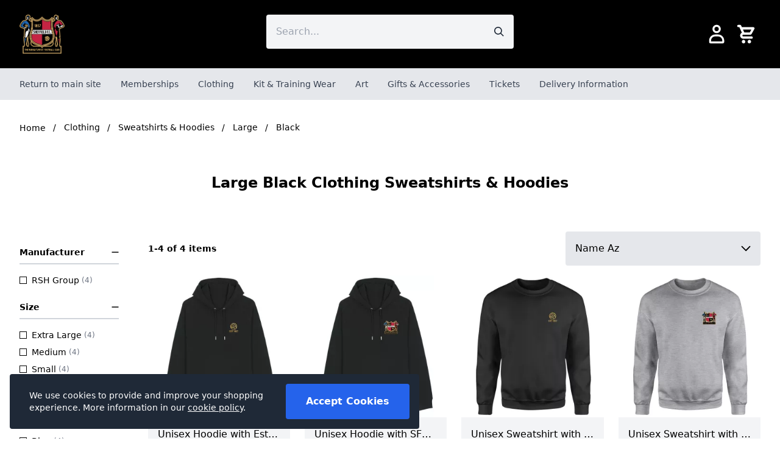

--- FILE ---
content_type: text/html; charset=UTF-8
request_url: https://shop.sheffieldfc.com/clothing/sweatshirts-hoodies/large/black
body_size: 22411
content:
<!DOCTYPE html>
<html lang="en" class="font-sans">
<head>
    <title>Large Black Clothing Sweatshirts &amp; Hoodies | SheffieldFCShop</title>
    <link rel="dns-prefetch" href="https://shop.sheffieldfc.com/">
    <meta charset="utf-8">
<meta http-equiv="X-UA-Compatible" content="IE=edge,chrome=1">
<meta name="viewport" content="width=device-width,initial-scale=1">
<meta name="csrf-token" content="lu9I2BxNWsh3TpkNXHzATHgOcO8m7N8RFZF0ysYx">
<meta name="theme-color" content="#ffffff">
<meta name="format-detection" content="telephone=no">
<link rel="canonical" href="https://shop.sheffieldfc.com/clothing/sweatshirts-hoodies/large/black"/>
<script type="application/ld+json">
    [{
        "@context": "https://schema.org/",
        "@type": "Organization",
        "name": "SheffieldFCShop",
        "url": "https://shop.sheffieldfc.com"
    }, {
        "@context": "https://schema.org/",
        "@type": "WebSite",
        "url": "https://shop.sheffieldfc.com",
        "potentialAction": {
            "@type": "SearchAction",
            "target": "https://shop.sheffieldfc.com/search?q={search_term_string}",
            "query-input": "required name=search_term_string"
        }
    }]
</script>
<meta name="google-site-verification" content="6dzS7E0q2v-n53g9P1Qq0KJ4dd0i3CfnrvAXTqOVarc" />


    <style>/*! modern-normalize v1.0.0 | MIT License | https://github.com/sindresorhus/modern-normalize */:root{-moz-tab-size:4;-o-tab-size:4;tab-size:4}html{line-height:1.15;-webkit-text-size-adjust:100%}body{margin:0;font-family:system-ui,-apple-system,Segoe UI,Roboto,Helvetica,Arial,sans-serif,Apple Color Emoji,Segoe UI Emoji}hr{height:0;color:inherit}abbr[title]{-webkit-text-decoration:underline dotted;text-decoration:underline dotted}b,strong{font-weight:bolder}code,kbd,pre,samp{font-family:ui-monospace,SFMono-Regular,Consolas,Liberation Mono,Menlo,monospace;font-size:1em}small{font-size:80%}sub,sup{font-size:75%;line-height:0;position:relative;vertical-align:baseline}sub{bottom:-.25em}sup{top:-.5em}table{text-indent:0;border-color:inherit}button,input,optgroup,select,textarea{font-family:inherit;font-size:100%;line-height:1.15;margin:0}button,select{text-transform:none}[type=button],[type=reset],[type=submit],button{-webkit-appearance:button}legend{padding:0}progress{vertical-align:baseline}[type=search]{-webkit-appearance:textfield;outline-offset:-2px}summary{display:list-item}blockquote,dd,dl,figure,h1,h2,h3,h4,h5,h6,hr,p,pre{margin:0}button{background-color:transparent;background-image:none}button:focus{outline:1px dotted;outline:5px auto -webkit-focus-ring-color}fieldset,ol,ul{margin:0;padding:0}ol,ul{list-style:none}html{font-family:ui-sans-serif,system-ui,-apple-system,BlinkMacSystemFont,Segoe UI,Roboto,Helvetica Neue,Arial,Noto Sans,sans-serif,Apple Color Emoji,Segoe UI Emoji,Segoe UI Symbol,Noto Color Emoji;line-height:1.5}body{font-family:inherit;line-height:inherit}*,:after,:before{box-sizing:border-box;border:0 solid #e5e7eb}hr{border-top-width:1px}img{border-style:solid}textarea{resize:vertical}input::-moz-placeholder, textarea::-moz-placeholder{color:#9ca3af}input:-ms-input-placeholder, textarea:-ms-input-placeholder{color:#9ca3af}input::placeholder,textarea::placeholder{color:#9ca3af}[role=button],button{cursor:pointer}table{border-collapse:collapse}h1,h2,h3,h4,h5,h6{font-size:inherit;font-weight:inherit}a{color:inherit;text-decoration:inherit}button,input,optgroup,select,textarea{padding:0;line-height:inherit;color:inherit}code,kbd,pre,samp{font-family:ui-monospace,SFMono-Regular,Menlo,Monaco,Consolas,Liberation Mono,Courier New,monospace}audio,canvas,embed,iframe,img,object,svg,video{display:block;vertical-align:middle}img,video{max-width:100%;height:auto}.space-y-1>:not([hidden])~:not([hidden]){--tw-space-y-reverse:0;margin-top:calc(0.25rem*(1 - var(--tw-space-y-reverse)));margin-bottom:calc(0.25rem*var(--tw-space-y-reverse))}.space-x-1>:not([hidden])~:not([hidden]){--tw-space-x-reverse:0;margin-right:calc(0.25rem*var(--tw-space-x-reverse));margin-left:calc(0.25rem*(1 - var(--tw-space-x-reverse)))}.space-y-2>:not([hidden])~:not([hidden]){--tw-space-y-reverse:0;margin-top:calc(0.5rem*(1 - var(--tw-space-y-reverse)));margin-bottom:calc(0.5rem*var(--tw-space-y-reverse))}.space-x-2>:not([hidden])~:not([hidden]){--tw-space-x-reverse:0;margin-right:calc(0.5rem*var(--tw-space-x-reverse));margin-left:calc(0.5rem*(1 - var(--tw-space-x-reverse)))}.space-y-4>:not([hidden])~:not([hidden]){--tw-space-y-reverse:0;margin-top:calc(1rem*(1 - var(--tw-space-y-reverse)));margin-bottom:calc(1rem*var(--tw-space-y-reverse))}.space-y-8>:not([hidden])~:not([hidden]){--tw-space-y-reverse:0;margin-top:calc(2rem*(1 - var(--tw-space-y-reverse)));margin-bottom:calc(2rem*var(--tw-space-y-reverse))}.appearance-none{-webkit-appearance:none;-moz-appearance:none;appearance:none}.bg-transparent{background-color:transparent}.bg-black{--tw-bg-opacity:1;background-color:rgba(0,0,0,var(--tw-bg-opacity))}.bg-white{--tw-bg-opacity:1;background-color:rgba(255,255,255,var(--tw-bg-opacity))}.bg-gray-100{--tw-bg-opacity:1;background-color:rgba(243,244,246,var(--tw-bg-opacity))}.bg-gray-200{--tw-bg-opacity:1;background-color:rgba(229,231,235,var(--tw-bg-opacity))}.bg-gray-600{--tw-bg-opacity:1;background-color:rgba(75,85,99,var(--tw-bg-opacity))}.bg-gray-700{--tw-bg-opacity:1;background-color:rgba(55,65,81,var(--tw-bg-opacity))}.bg-gray-800{--tw-bg-opacity:1;background-color:rgba(31,41,55,var(--tw-bg-opacity))}.bg-gray-900{--tw-bg-opacity:1;background-color:rgba(17,24,39,var(--tw-bg-opacity))}.bg-red-700{--tw-bg-opacity:1;background-color:rgba(185,28,28,var(--tw-bg-opacity))}.bg-blue-600{--tw-bg-opacity:1;background-color:rgba(37,99,235,var(--tw-bg-opacity))}.hover\:bg-black:hover{--tw-bg-opacity:1;background-color:rgba(0,0,0,var(--tw-bg-opacity))}.hover\:bg-gray-300:hover{--tw-bg-opacity:1;background-color:rgba(209,213,219,var(--tw-bg-opacity))}.hover\:bg-gray-400:hover{--tw-bg-opacity:1;background-color:rgba(156,163,175,var(--tw-bg-opacity))}.hover\:bg-blue-600:hover{--tw-bg-opacity:1;background-color:rgba(37,99,235,var(--tw-bg-opacity))}.hover\:bg-blue-700:hover{--tw-bg-opacity:1;background-color:rgba(29,78,216,var(--tw-bg-opacity))}.border-transparent{border-color:transparent}.border-black{--tw-border-opacity:1;border-color:rgba(0,0,0,var(--tw-border-opacity))}.border-gray-200{--tw-border-opacity:1;border-color:rgba(229,231,235,var(--tw-border-opacity))}.border-gray-300{--tw-border-opacity:1;border-color:rgba(209,213,219,var(--tw-border-opacity))}.border-gray-400{--tw-border-opacity:1;border-color:rgba(156,163,175,var(--tw-border-opacity))}.border-gray-600{--tw-border-opacity:1;border-color:rgba(75,85,99,var(--tw-border-opacity))}.border-gray-800{--tw-border-opacity:1;border-color:rgba(31,41,55,var(--tw-border-opacity))}.border-red-600{--tw-border-opacity:1;border-color:rgba(220,38,38,var(--tw-border-opacity))}.border-red-700{--tw-border-opacity:1;border-color:rgba(185,28,28,var(--tw-border-opacity))}.border-green-600{--tw-border-opacity:1;border-color:rgba(5,150,105,var(--tw-border-opacity))}.focus\:border-gray-500:focus,.hover\:border-gray-500:hover{--tw-border-opacity:1;border-color:rgba(107,114,128,var(--tw-border-opacity))}.rounded{border-radius:.25rem}.rounded-lg{border-radius:.5rem}.rounded-full{border-radius:9999px}.rounded-r{border-top-right-radius:.25rem;border-bottom-right-radius:.25rem}.rounded-l{border-bottom-left-radius:.25rem}.rounded-l,.rounded-tl{border-top-left-radius:.25rem}.rounded-tr{border-top-right-radius:.25rem}.border-solid{border-style:solid}.border{border-width:1px}.border-t-0{border-top-width:0}.border-b-2{border-bottom-width:2px}.border-t{border-top-width:1px}.border-b{border-bottom-width:1px}.border-l{border-left-width:1px}.cursor-default{cursor:default}.cursor-pointer{cursor:pointer}.block{display:block}.inline-block{display:inline-block}.flex{display:flex}.inline-flex{display:inline-flex}.table{display:table}.grid{display:grid}.hidden{display:none}.flex-col{flex-direction:column}.flex-wrap{flex-wrap:wrap}.items-end{align-items:flex-end}.items-center{align-items:center}.justify-start{justify-content:flex-start}.justify-end{justify-content:flex-end}.justify-center{justify-content:center}.flex-1{flex:1 1 0%}.order-1{order:1}.order-2{order:2}.order-3{order:3}.order-4{order:4}.float-right{float:right}.float-left{float:left}.font-sans{font-family:ui-sans-serif,system-ui,-apple-system,BlinkMacSystemFont,Segoe UI,Roboto,Helvetica Neue,Arial,Noto Sans,sans-serif,Apple Color Emoji,Segoe UI Emoji,Segoe UI Symbol,Noto Color Emoji}.font-normal{font-weight:400}.font-semibold{font-weight:600}.font-bold{font-weight:700}.h-3{height:.75rem}.h-4{height:1rem}.h-6{height:1.5rem}.h-8{height:2rem}.h-10{height:2.5rem}.h-16{height:4rem}.h-20{height:5rem}.h-full{height:100%}.h-screen{height:100vh}.text-xs{font-size:.75rem;line-height:1rem}.text-sm{font-size:.875rem;line-height:1.25rem}.text-base{font-size:1rem;line-height:1.5rem}.text-xl{font-size:1.25rem;line-height:1.75rem}.text-2xl{font-size:1.5rem;line-height:2rem}.text-3xl{font-size:1.875rem;line-height:2.25rem}.text-4xl{font-size:2.25rem;line-height:2.5rem}.leading-tight{line-height:1.25}.leading-normal{line-height:1.5}.leading-loose{line-height:2}.list-none{list-style-type:none}.m-1{margin:.25rem}.m-2{margin:.5rem}.-m-1{margin:-.25rem}.my-2{margin-top:.5rem;margin-bottom:.5rem}.my-4{margin-top:1rem;margin-bottom:1rem}.my-6{margin-top:1.5rem;margin-bottom:1.5rem}.mx-auto{margin-left:auto;margin-right:auto}.mt-1{margin-top:.25rem}.mb-1{margin-bottom:.25rem}.ml-1{margin-left:.25rem}.mt-2{margin-top:.5rem}.mr-2{margin-right:.5rem}.mb-2{margin-bottom:.5rem}.ml-2{margin-left:.5rem}.mt-4{margin-top:1rem}.mr-4{margin-right:1rem}.mb-4{margin-bottom:1rem}.ml-4{margin-left:1rem}.mt-6{margin-top:1.5rem}.mb-6{margin-bottom:1.5rem}.mt-8{margin-top:2rem}.ml-auto{margin-left:auto}.max-w-sm{max-width:24rem}.max-w-2xl{max-width:42rem}.max-w-3xl{max-width:48rem}.max-w-4xl{max-width:56rem}.max-w-screen-2xl{max-width:1536px}.opacity-25{opacity:.25}.opacity-50{opacity:.5}.opacity-75{opacity:.75}.focus\:outline-none:focus,.outline-none{outline:2px solid transparent;outline-offset:2px}.overflow-auto{overflow:auto}.overflow-hidden{overflow:hidden}.overflow-y-auto{overflow-y:auto}.overflow-x-hidden{overflow-x:hidden}.overflow-x-scroll{overflow-x:scroll}.p-1{padding:.25rem}.p-2{padding:.5rem}.p-3{padding:.75rem}.p-4{padding:1rem}.p-5{padding:1.25rem}.p-6{padding:1.5rem}.p-8{padding:2rem}.p-12{padding:3rem}.py-1{padding-top:.25rem;padding-bottom:.25rem}.py-2{padding-top:.5rem;padding-bottom:.5rem}.px-2{padding-left:.5rem;padding-right:.5rem}.px-3{padding-left:.75rem;padding-right:.75rem}.py-4{padding-top:1rem;padding-bottom:1rem}.px-4{padding-left:1rem;padding-right:1rem}.px-6{padding-left:1.5rem;padding-right:1.5rem}.py-8{padding-top:2rem;padding-bottom:2rem}.px-8{padding-left:2rem;padding-right:2rem}.px-12{padding-left:3rem;padding-right:3rem}.py-16{padding-top:4rem;padding-bottom:4rem}.py-32{padding-top:8rem;padding-bottom:8rem}.pr-2{padding-right:.5rem}.pb-2{padding-bottom:.5rem}.pl-2{padding-left:.5rem}.pt-4{padding-top:1rem}.pb-4{padding-bottom:1rem}.pl-4{padding-left:1rem}.pb-8{padding-bottom:2rem}.pb-12{padding-bottom:3rem}.pb-32{padding-bottom:8rem}.placeholder-black::-moz-placeholder{--tw-placeholder-opacity:1;color:rgba(0,0,0,var(--tw-placeholder-opacity))}.placeholder-black:-ms-input-placeholder{--tw-placeholder-opacity:1;color:rgba(0,0,0,var(--tw-placeholder-opacity))}.placeholder-black::placeholder{--tw-placeholder-opacity:1;color:rgba(0,0,0,var(--tw-placeholder-opacity))}.placeholder-gray-400::-moz-placeholder{--tw-placeholder-opacity:1;color:rgba(156,163,175,var(--tw-placeholder-opacity))}.placeholder-gray-400:-ms-input-placeholder{--tw-placeholder-opacity:1;color:rgba(156,163,175,var(--tw-placeholder-opacity))}.placeholder-gray-400::placeholder{--tw-placeholder-opacity:1;color:rgba(156,163,175,var(--tw-placeholder-opacity))}.pointer-events-none{pointer-events:none}.fixed{position:fixed}.absolute{position:absolute}.relative{position:relative}.sticky{position:-webkit-sticky;position:sticky}.top-0{top:0}.right-0{right:0}.bottom-0{bottom:0}.left-0{left:0}.top-full{top:100%}*{--tw-shadow:0 0 transparent}.shadow-lg{--tw-shadow:0 10px 15px -3px rgba(0,0,0,0.1),0 4px 6px -2px rgba(0,0,0,0.05);box-shadow:var(--tw-ring-offset-shadow,0 0 transparent),var(--tw-ring-shadow,0 0 transparent),var(--tw-shadow)}*{--tw-ring-inset:var(--tw-empty,/*!*/ /*!*/);--tw-ring-offset-width:0px;--tw-ring-offset-color:#fff;--tw-ring-color:rgba(59,130,246,0.5);--tw-ring-offset-shadow:0 0 transparent;--tw-ring-shadow:0 0 transparent}.fill-current{fill:currentColor}.table-auto{table-layout:auto}.text-left{text-align:left}.text-center{text-align:center}.text-right{text-align:right}.text-black{--tw-text-opacity:1;color:rgba(0,0,0,var(--tw-text-opacity))}.text-white{--tw-text-opacity:1;color:rgba(255,255,255,var(--tw-text-opacity))}.text-gray-300{--tw-text-opacity:1;color:rgba(209,213,219,var(--tw-text-opacity))}.text-gray-400{--tw-text-opacity:1;color:rgba(156,163,175,var(--tw-text-opacity))}.text-gray-500{--tw-text-opacity:1;color:rgba(107,114,128,var(--tw-text-opacity))}.text-gray-600{--tw-text-opacity:1;color:rgba(75,85,99,var(--tw-text-opacity))}.text-gray-700{--tw-text-opacity:1;color:rgba(55,65,81,var(--tw-text-opacity))}.text-gray-800{--tw-text-opacity:1;color:rgba(31,41,55,var(--tw-text-opacity))}.text-gray-900{--tw-text-opacity:1;color:rgba(17,24,39,var(--tw-text-opacity))}.text-red-600{--tw-text-opacity:1;color:rgba(220,38,38,var(--tw-text-opacity))}.text-red-700{--tw-text-opacity:1;color:rgba(185,28,28,var(--tw-text-opacity))}.text-green-600{--tw-text-opacity:1;color:rgba(5,150,105,var(--tw-text-opacity))}.text-blue-600{--tw-text-opacity:1;color:rgba(37,99,235,var(--tw-text-opacity))}.truncate{overflow:hidden;text-overflow:ellipsis;white-space:nowrap}.uppercase{text-transform:uppercase}.underline{text-decoration:underline}.line-through{text-decoration:line-through}.hover\:underline:hover{text-decoration:underline}.tracking-wide{letter-spacing:.025em}.align-top{vertical-align:top}.align-middle{vertical-align:middle}.whitespace-nowrap{white-space:nowrap}.w-3{width:.75rem}.w-4{width:1rem}.w-6{width:1.5rem}.w-8{width:2rem}.w-12{width:3rem}.w-16{width:4rem}.w-20{width:5rem}.w-32{width:8rem}.w-auto{width:auto}.w-1\/2{width:50%}.w-1\/4{width:25%}.w-8\/12{width:66.666667%}.w-11\/12{width:91.666667%}.w-full{width:100%}.w-screen{width:100vw}.z-0{z-index:0}.z-10{z-index:10}.z-20{z-index:20}.z-30{z-index:30}.z-40{z-index:40}.z-50{z-index:50}.gap-2{gap:.5rem}.gap-4{gap:1rem}.gap-6{gap:1.5rem}.gap-8{gap:2rem}.gap-y-3{row-gap:.75rem}.grid-cols-1{grid-template-columns:repeat(1,minmax(0,1fr))}.grid-cols-2{grid-template-columns:repeat(2,minmax(0,1fr))}.grid-cols-3{grid-template-columns:repeat(3,minmax(0,1fr))}.grid-cols-6{grid-template-columns:repeat(6,minmax(0,1fr))}.grid-cols-7{grid-template-columns:repeat(7,minmax(0,1fr))}.grid-cols-12{grid-template-columns:repeat(12,minmax(0,1fr))}.col-span-1{grid-column:span 1/span 1}.col-span-2{grid-column:span 2/span 2}.col-span-3{grid-column:span 3/span 3}.col-span-4{grid-column:span 4/span 4}.col-span-5{grid-column:span 5/span 5}.col-span-7{grid-column:span 7/span 7}.col-span-9{grid-column:span 9/span 9}.col-span-full{grid-column:1/-1}.transform{--tw-translate-x:0;--tw-translate-y:0;--tw-rotate:0;--tw-skew-x:0;--tw-skew-y:0;--tw-scale-x:1;--tw-scale-y:1;transform:translateX(var(--tw-translate-x)) translateY(var(--tw-translate-y)) rotate(var(--tw-rotate)) skewX(var(--tw-skew-x)) skewY(var(--tw-skew-y)) scaleX(var(--tw-scale-x)) scaleY(var(--tw-scale-y))}.rotate-45{--tw-rotate:45deg}@-webkit-keyframes spin{to{transform:rotate(1turn)}}@keyframes spin{to{transform:rotate(1turn)}}@-webkit-keyframes ping{75%,to{transform:scale(2);opacity:0}}@keyframes ping{75%,to{transform:scale(2);opacity:0}}@-webkit-keyframes pulse{50%{opacity:.5}}@keyframes pulse{50%{opacity:.5}}@-webkit-keyframes bounce{0%,to{transform:translateY(-25%);-webkit-animation-timing-function:cubic-bezier(.8,0,1,1);animation-timing-function:cubic-bezier(.8,0,1,1)}50%{transform:none;-webkit-animation-timing-function:cubic-bezier(0,0,.2,1);animation-timing-function:cubic-bezier(0,0,.2,1)}}@keyframes bounce{0%,to{transform:translateY(-25%);-webkit-animation-timing-function:cubic-bezier(.8,0,1,1);animation-timing-function:cubic-bezier(.8,0,1,1)}50%{transform:none;-webkit-animation-timing-function:cubic-bezier(0,0,.2,1);animation-timing-function:cubic-bezier(0,0,.2,1)}}button,input:not([type=radio]):not([type=checkbox]),select,textarea{-webkit-appearance:none;-moz-appearance:none;appearance:none;font-size:1rem;line-height:1.5rem;outline:2px solid transparent;outline-offset:2px}.skip-link{overflow:hidden;position:absolute;clip:rect(0 0 0 0);clip:rect(0,0,0,0);height:1px;width:1px}.cart-count{display:none}.cart-count:not(:empty){display:inline-block}.vue-slider{box-sizing:content-box;display:block;position:relative;-webkit-user-select:none;-moz-user-select:none;-ms-user-select:none;user-select:none}.vue-slider-dot{outline:2px solid transparent;outline-offset:2px;position:absolute;z-index:10}.vue-slider-dot-tooltip{font-size:.75rem;line-height:1rem;margin-top:.25rem;position:absolute;left:50%;--tw-translate-x:0;--tw-translate-y:0;--tw-rotate:0;--tw-skew-x:0;--tw-skew-y:0;--tw-scale-x:1;--tw-scale-y:1;transform:translateX(var(--tw-translate-x)) translateY(var(--tw-translate-y)) rotate(var(--tw-rotate)) skewX(var(--tw-skew-x)) skewY(var(--tw-skew-y)) scaleX(var(--tw-scale-x)) scaleY(var(--tw-scale-y));--tw-translate-x:-50%}.vue-slider-dot-handle{--tw-bg-opacity:1;background-color:rgba(255,255,255,var(--tw-bg-opacity));border-radius:9999px;border-width:1px;box-sizing:border-box;cursor:pointer;height:100%;--tw-shadow:0 1px 3px 0 rgba(0,0,0,0.1),0 1px 2px 0 rgba(0,0,0,0.06);box-shadow:var(--tw-ring-offset-shadow,0 0 transparent),var(--tw-ring-shadow,0 0 transparent),var(--tw-shadow);width:100%}.vue-slider-dot-handle-disabled{cursor:not-allowed}.vue-slider-disabled{cursor:not-allowed;opacity:.5;pointer-events:none}.vue-slider-rail{border-radius:.375rem;border-width:1px;height:100%;position:relative;width:100%}.vue-slider-process{--tw-bg-opacity:1;background-color:rgba(229,231,235,var(--tw-bg-opacity));position:absolute;z-index:10}@media (min-width:768px){.md\:block{display:block}.md\:inline-block{display:inline-block}.md\:flex{display:flex}.md\:hidden{display:none}.md\:text-sm{font-size:.875rem;line-height:1.25rem}.md\:text-base{font-size:1rem;line-height:1.5rem}.md\:text-lg{font-size:1.125rem;line-height:1.75rem}.md\:text-3xl{font-size:1.875rem;line-height:2.25rem}.md\:m-4{margin:1rem}.md\:mb-0{margin-bottom:0}.md\:mr-8{margin-right:2rem}.md\:overflow-auto{overflow:auto}.md\:px-0{padding-left:0;padding-right:0}.md\:pt-8{padding-top:2rem}.md\:pl-8{padding-left:2rem}.md\:text-left{text-align:left}.md\:text-center{text-align:center}.md\:w-auto{width:auto}.md\:w-1\/2{width:50%}.md\:w-1\/12{width:8.333333%}.md\:z-0{z-index:0}.md\:gap-4{gap:1rem}.md\:gap-8{gap:2rem}.md\:grid-cols-3{grid-template-columns:repeat(3,minmax(0,1fr))}.md\:grid-cols-12{grid-template-columns:repeat(12,minmax(0,1fr))}.md\:col-span-1{grid-column:span 1/span 1}.md\:col-span-2{grid-column:span 2/span 2}.md\:col-span-4{grid-column:span 4/span 4}.md\:col-span-6{grid-column:span 6/span 6}}@media (min-width:1024px){.lg\:space-y-0>:not([hidden])~:not([hidden]){--tw-space-y-reverse:0;margin-top:calc(0px*(1 - var(--tw-space-y-reverse)));margin-bottom:calc(0px*var(--tw-space-y-reverse))}.lg\:space-y-1>:not([hidden])~:not([hidden]){--tw-space-y-reverse:0;margin-top:calc(0.25rem*(1 - var(--tw-space-y-reverse)));margin-bottom:calc(0.25rem*var(--tw-space-y-reverse))}.lg\:space-y-2>:not([hidden])~:not([hidden]){--tw-space-y-reverse:0;margin-top:calc(0.5rem*(1 - var(--tw-space-y-reverse)));margin-bottom:calc(0.5rem*var(--tw-space-y-reverse))}.lg\:space-y-6>:not([hidden])~:not([hidden]){--tw-space-y-reverse:0;margin-top:calc(1.5rem*(1 - var(--tw-space-y-reverse)));margin-bottom:calc(1.5rem*var(--tw-space-y-reverse))}.lg\:space-y-8>:not([hidden])~:not([hidden]){--tw-space-y-reverse:0;margin-top:calc(2rem*(1 - var(--tw-space-y-reverse)));margin-bottom:calc(2rem*var(--tw-space-y-reverse))}.lg\:space-y-12>:not([hidden])~:not([hidden]){--tw-space-y-reverse:0;margin-top:calc(3rem*(1 - var(--tw-space-y-reverse)));margin-bottom:calc(3rem*var(--tw-space-y-reverse))}.lg\:bg-transparent{background-color:transparent}.lg\:bg-white{--tw-bg-opacity:1;background-color:rgba(255,255,255,var(--tw-bg-opacity))}.lg\:rounded-r{border-top-right-radius:.25rem}.lg\:rounded-b,.lg\:rounded-r{border-bottom-right-radius:.25rem}.lg\:rounded-b{border-bottom-left-radius:.25rem}.lg\:border-0{border-width:0}.lg\:cursor-pointer{cursor:pointer}.lg\:block{display:block}.lg\:inline-block{display:inline-block}.lg\:flex{display:flex}.lg\:inline-flex{display:inline-flex}.lg\:grid{display:grid}.lg\:hidden{display:none}.group:hover .lg\:group-hover\:grid{display:grid}.lg\:items-center{align-items:center}.lg\:justify-start{justify-content:flex-start}.lg\:justify-end{justify-content:flex-end}.lg\:order-1{order:1}.lg\:order-2{order:2}.lg\:order-3{order:3}.lg\:font-normal{font-weight:400}.lg\:h-auto{height:auto}.lg\:text-xs{font-size:.75rem;line-height:1rem}.lg\:text-sm{font-size:.875rem;line-height:1.25rem}.lg\:text-base{font-size:1rem;line-height:1.5rem}.lg\:text-2xl{font-size:1.5rem;line-height:2rem}.lg\:m-0{margin:0}.lg\:mx-0{margin-left:0;margin-right:0}.lg\:my-8{margin-top:2rem;margin-bottom:2rem}.lg\:-mx-6{margin-left:-1.5rem;margin-right:-1.5rem}.lg\:mr-0{margin-right:0}.lg\:mb-0{margin-bottom:0}.lg\:ml-0{margin-left:0}.lg\:mb-2{margin-bottom:.5rem}.lg\:mt-4{margin-top:1rem}.lg\:mb-4{margin-bottom:1rem}.lg\:mb-6{margin-bottom:1.5rem}.lg\:mt-8{margin-top:2rem}.lg\:mb-8{margin-bottom:2rem}.lg\:mb-12{margin-bottom:3rem}.lg\:ml-auto{margin-left:auto}.lg\:max-w-xs{max-width:20rem}.lg\:max-w-2xl{max-width:42rem}.lg\:overflow-hidden{overflow:hidden}.lg\:p-0{padding:0}.lg\:p-2{padding:.5rem}.lg\:p-8{padding:2rem}.lg\:p-12{padding:3rem}.lg\:py-0{padding-top:0;padding-bottom:0}.lg\:px-0{padding-left:0;padding-right:0}.lg\:py-4{padding-top:1rem;padding-bottom:1rem}.lg\:py-6{padding-top:1.5rem;padding-bottom:1.5rem}.lg\:py-8{padding-top:2rem;padding-bottom:2rem}.lg\:px-8{padding-left:2rem;padding-right:2rem}.lg\:px-12{padding-left:3rem;padding-right:3rem}.lg\:pt-0{padding-top:0}.lg\:pl-4{padding-left:1rem}.lg\:pr-8{padding-right:2rem}.lg\:pb-8{padding-bottom:2rem}.lg\:pb-12{padding-bottom:3rem}.lg\:static{position:static}.lg\:absolute{position:absolute}.lg\:relative{position:relative}.lg\:right-0{right:0}.lg\:left-0{left:0}.lg\:top-full{top:100%}.lg\:text-left{text-align:left}.lg\:text-center{text-align:center}.lg\:text-right{text-align:right}.group:hover .lg\:group-hover\:text-blue-600,.lg\:hover\:text-blue-600:hover{--tw-text-opacity:1;color:rgba(37,99,235,var(--tw-text-opacity))}.lg\:hover\:underline:hover{text-decoration:underline}.lg\:w-auto{width:auto}.lg\:w-3\/12{width:25%}.lg\:w-4\/12{width:33.333333%}.lg\:w-7\/12{width:58.333333%}.lg\:w-8\/12{width:66.666667%}.lg\:w-10\/12{width:83.333333%}.lg\:w-full{width:100%}.lg\:z-0{z-index:0}.lg\:gap-0{gap:0}.lg\:gap-2{gap:.5rem}.lg\:gap-6{gap:1.5rem}.lg\:gap-8{gap:2rem}.lg\:gap-12{gap:3rem}.lg\:gap-16{gap:4rem}.lg\:grid-cols-3{grid-template-columns:repeat(3,minmax(0,1fr))}.lg\:grid-cols-4{grid-template-columns:repeat(4,minmax(0,1fr))}.lg\:grid-cols-12{grid-template-columns:repeat(12,minmax(0,1fr))}.lg\:col-span-1{grid-column:span 1/span 1}.lg\:col-span-2{grid-column:span 2/span 2}.lg\:col-span-3{grid-column:span 3/span 3}.lg\:col-span-4{grid-column:span 4/span 4}.lg\:col-span-5{grid-column:span 5/span 5}.lg\:col-span-6{grid-column:span 6/span 6}.lg\:col-span-7{grid-column:span 7/span 7}.lg\:col-span-8{grid-column:span 8/span 8}.lg\:col-span-9{grid-column:span 9/span 9}.lg\:col-span-10{grid-column:span 10/span 10}.lg\:col-start-3{grid-column-start:3}.lg\:col-start-4{grid-column-start:4}.lg\:col-start-7{grid-column-start:7}.lg\:col-start-8{grid-column-start:8}.lg\:col-start-9{grid-column-start:9}}@media (min-width:1280px){.xl\:inline-block{display:inline-block}.xl\:text-xl{font-size:1.25rem;line-height:1.75rem}.xl\:text-6xl{font-size:3.75rem;line-height:1}.xl\:w-auto{width:auto}.xl\:w-5\/12{width:41.666667%}.xl\:w-7\/12{width:58.333333%}.xl\:w-8\/12{width:66.666667%}.xl\:gap-6{gap:1.5rem}.xl\:gap-8{gap:2rem}.xl\:grid-cols-2{grid-template-columns:repeat(2,minmax(0,1fr))}.xl\:grid-cols-4{grid-template-columns:repeat(4,minmax(0,1fr))}.xl\:col-span-2{grid-column:span 2/span 2}.xl\:col-span-4{grid-column:span 4/span 4}.xl\:col-span-5{grid-column:span 5/span 5}.xl\:col-span-6{grid-column:span 6/span 6}.xl\:col-span-10{grid-column:span 10/span 10}.xl\:col-span-12{grid-column:span 12/span 12}.xl\:col-start-2{grid-column-start:2}.xl\:col-start-4{grid-column-start:4}.xl\:col-start-5{grid-column-start:5}.xl\:col-start-8{grid-column-start:8}}
</style>
    <style>@font-face{font-family:Fira Sans;font-style:italic;font-weight:400;font-display:swap;src:url(https://fonts.gstatic.com/s/firasans/v10/va9C4kDNxMZdWfMOD5VvkojO.ttf) format("truetype")}@font-face{font-family:Fira Sans;font-style:italic;font-weight:700;font-display:swap;src:url(https://fonts.gstatic.com/s/firasans/v10/va9f4kDNxMZdWfMOD5VvkrByRBf_.ttf) format("truetype")}@font-face{font-family:Fira Sans;font-style:normal;font-weight:400;font-display:swap;src:url(https://fonts.gstatic.com/s/firasans/v10/va9E4kDNxMZdWfMOD5VfkA.ttf) format("truetype")}@font-face{font-family:Fira Sans;font-style:normal;font-weight:700;font-display:swap;src:url(https://fonts.gstatic.com/s/firasans/v10/va9B4kDNxMZdWfMOD5VnLK3uQQ.ttf) format("truetype")}@font-face{font-family:Fira Sans Extra Condensed;font-style:normal;font-weight:700;font-display:swap;src:url(https://fonts.gstatic.com/s/firasansextracondensed/v4/NaPPcYDaAO5dirw6IaFn7lPJFqXmS-M9Atn3wgda3USLn38.ttf) format("truetype")}body.account{font-family:Fira Sans;background-color:#acacb1}#navbar{background-color:#000}footer{background-color:#302e2f}#homepage-hero{font-family:Fira Sans Extra Condensed}
</style>
<script>window.AeroEvents={e:{},on:function(n,c){if(!window.AeroEvents.e.hasOwnProperty(n))window.AeroEvents.e[n]=[];window.AeroEvents.e[n].push(c)}}</script></head>
<body class="overflow-x-hidden">
    <a class="skip-link" href="#main-content">Skip to content</a>
    <header class="relative">
        <div id="navbar" class="relative bg-gray-900 p-4 z-30 | lg:px-8 lg:py-6">
        <div class="w-full max-w-screen-2xl mx-auto grid grid-cols-3 gap-y-3 | lg:gap-0">
            <div class="flex items-center order-1 | lg:hidden">
                <svg class="inline-block w-8 h-8 cursor-pointer text-white fill-current | svg-blur-fix" id="burger-open"
                     xmlns="http://www.w3.org/2000/svg" viewBox="0 0 250 250" xml:space="preserve"
                     onclick="openBurger()">
                    <path d="M204.3,177.7H45.7c-4.4,0-8-3.6-8-8s3.6-8,8-8h158.7c4.4,0,8,3.6,8,8S208.8,177.7,204.3,177.7z"/>
                    <path d="M204.3,133H45.7c-4.4,0-8-3.6-8-8c0-4.4,3.6-8,8-8h158.7c4.4,0,8,3.6,8,8C212.3,129.4,208.8,133,204.3,133z"/>
                    <path d="M204.3,88.3H45.7c-4.4,0-8-3.6-8-8s3.6-8,8-8h158.7c4.4,0,8,3.6,8,8S208.8,88.3,204.3,88.3z"/>
                </svg>
                <svg class="hidden w-8 h-8 cursor-pointer text-white fill-current | svg-blur-fix" id="burger-close"
                     xmlns="http://www.w3.org/2000/svg" viewBox="0 0 250 250" xml:space="preserve"
                     onclick="closeBurger()">
                    <path d="M186.8,175.4c3.1,3.1,3.1,8.2,0,11.3c-3.1,3.1-8.2,3.1-11.3,0L125,136.3l-50.4,50.4c-3.1,3.1-8.2,3.1-11.3,0 c-3.1-3.1-3.1-8.2,0-11.3l50.4-50.4L63.2,74.6c-3.1-3.1-3.1-8.2,0-11.3c3.1-3.1,8.2-3.1,11.3,0l50.4,50.4l50.4-50.4 c3.1-3.1,8.2-3.1,11.3,0c3.1,3.1,3.1,8.2,0,11.3L136.3,125L186.8,175.4z"/>
                </svg>
            </div>
            <div class="col-span-3 order-4 | lg:col-span-1 lg:text-center lg:order-2 lg:mx-0">
                <form class="w-full relative inline-flex bg-gray-100 rounded" action="https://shop.sheffieldfc.com/search" method="get">
                    <input class="w-11/12 bg-transparent p-4 rounded outline-none"
                           aria-label="Search the store using a query term"
                           type="text"
                           placeholder="Search..."
                           name="q"
                           value=""
                           spellcheck="false">
                    <button type="submit" class="w-12 flex items-center justify-center p-4 bg-transparent ml-auto text-center | md:w-1/12 | lg:w-auto lg:rounded-r" aria-label="Submit search">
                        <svg class="w-4 h-4 inline-block fill-current text-gray-800 pointer-events-none"
                             xmlns="http://www.w3.org/2000/svg" viewBox="0 0 20 20">
                            <path d="M12.9 14.32a8 8 0 1 1 1.41-1.41l5.35 5.33-1.42 1.42-5.33-5.34zM8 14A6 6 0 1 0 8 2a6 6 0 0 0 0 12z"/>
                        </svg>
                    </button>
                </form>
            </div>
            <div class="flex items-center justify-center order-2 | lg:justify-start lg:order-1">
                <a class="inline-block" href="/" aria-label="SheffieldFCShop">
                    <img src="https://shop.sheffieldfc.com/themes/aerocommerce/boilerplate-theme/images/logo.png" class="h-16">                    
                </a>
            </div>
            <div class="flex items-center justify-end order-3">
                <a href="https://shop.sheffieldfc.com/account" class="relative flex" rel="nofollow" aria-label="Go to my account">
                    <svg class="hidden w-8 h-8 text-white fill-current | md:inline-block" xmlns="http://www.w3.org/2000/svg" viewBox="0 0 250 250">
                      <path d="M125 30.87c15.53 0 28.17 12.64 28.17 28.17S140.53 87.22 125 87.22 96.83 74.58 96.83 59.04 109.47 30.87 125 30.87m0-25c-29.37 0-53.17 23.81-53.17 53.17 0 29.37 23.81 53.17 53.17 53.17s53.17-23.81 53.17-53.17c0-29.36-23.8-53.17-53.17-53.17zM143.66 154.64c29.51 0 53.51 24.01 53.51 53.51v10.54H53.55v-10.54c0-29.51 24.01-53.51 53.51-53.51h36.6m0-25h-36.6c-43.36 0-78.51 35.15-78.51 78.51v17.6c0 9.91 8.03 17.94 17.94 17.94h157.75c9.91 0 17.94-8.03 17.94-17.94v-17.6c0-43.36-35.15-78.51-78.52-78.51z"/>
                    </svg>
                </a>
                <a href="https://shop.sheffieldfc.com/cart" class="relative flex ml-4 pr-2" rel="nofollow" aria-label="View your cart">
                    <svg class="inline-block w-8 h-8 text-white fill-current" xmlns="http://www.w3.org/2000/svg" viewBox="0 0 250 250">
                        <path d="M117.58 221.5c0 9-5.42 17.12-13.74 20.57-8.32 3.45-17.9 1.54-24.27-4.83-6.36-6.36-8.28-15.95-4.83-24.27 3.45-8.32 11.57-13.74 20.57-13.74 12.3 0 22.27 9.97 22.27 22.27zm74.23 0c0-9-5.42-17.12-13.74-20.57-8.32-3.45-17.9-1.54-24.27 4.83-6.36 6.36-8.28 15.95-4.83 24.27 3.45 8.32 11.57 13.74 20.57 13.74 12.3-.01 22.27-9.98 22.27-22.27zM13.66 21.08c0-8.21 6.64-14.85 14.85-14.85h22.27c5.8 0 11.05 3.38 13.47 8.64l9.68 21.05H221.5c5.25 0 10.1 2.78 12.77 7.31 2.67 4.51 2.75 10.1.22 14.7l-37.11 66.8c-2.61 4.74-7.58 7.68-12.99 7.68H91.6c-6.15 0-11.13 4.99-11.13 11.13s4.99 11.13 11.13 11.13h107.63c8.21 0 14.85 6.64 14.85 14.85s-6.64 14.85-14.85 14.85H91.6c-19.01-.04-35.48-13.21-39.71-31.74-4.23-18.54 4.9-37.55 22.01-45.83L41.28 35.92H28.51c-8.2 0-14.84-6.64-14.85-14.84zM87.6 65.62l17.08 37.11h70.98l20.6-37.11H87.6z"/>
                    </svg>
                    <div class="absolute h-6 w-6 top-0 right-0 -m-1 bg-blue-600 text-white rounded-full text-xs text-center leading-loose | cart-count" data-cart="count"></div>
                </a>
            </div>
        </div>
    </div>

        <div class="hidden w-full absolute top-full flex bg-gray-200 p-4 z-20 | lg:relative lg:flex lg:px-8 lg:py-0" id="menu">
        <ul class="w-full max-w-screen-2xl mx-auto space-y-2 inline-flex flex-wrap relative list-none text-left | lg:space-y-0">
                                                                        <li class="group w-full block text-gray-700 font-semibold | lg:font-normal lg:text-sm lg:inline-flex lg:w-auto">
                                                            <a href="https://sheffieldfc.com" class="block cursor-pointer | lg:py-4 lg:pr-8 | lg:group-hover:text-blue-600">Return to main site</a>
                                                    </li>
                                                                                <li class="group w-full block text-gray-700 font-semibold | lg:font-normal lg:text-sm lg:inline-flex lg:w-auto">
                                                            <a href="https://sheffieldfc.com/become-a-member" class="block cursor-pointer | lg:py-4 lg:pr-8 | lg:group-hover:text-blue-600">Memberships</a>
                                                    </li>
                                                                                <li onmouseenter="showOverlay()"
                            onmouseleave="hideOverlay()"
                            class="group w-full block text-gray-700 font-semibold | lg:font-normal lg:text-sm lg:inline-flex lg:w-auto">
                            <span class="block cursor-pointer | lg:py-4 lg:pr-8 | lg:group-hover:text-blue-600"
                                  onclick="toggleInnerMenu(3)">Clothing</span>
                            <ul id="inner-menu-03" class="hidden pl-2 mt-2 mb-4 space-y-1 | lg:hidden lg:w-full lg:bg-white lg:rounded-b lg:p-8 lg:m-0 lg:group-hover:grid lg:grid-cols-3 lg:gap-2 lg:max-w-2xl lg:absolute lg:top-full lg:left-0 lg:right-0">
                                <li class="hidden col-span-3 text-base font-semibold | lg:block">Clothing</li>
                                                                                                            <li class="block text-gray-700 font-normal | lg:text-sm lg:inline-block lg:cursor-pointer lg:hover:text-blue-600">
                                            <a href="/clothing/t-shirts">T-Shirts</a>
                                        </li>
                                                                                                                                                <li class="block text-gray-700 font-normal | lg:text-sm lg:inline-block lg:cursor-pointer lg:hover:text-blue-600">
                                            <a href="/clothing/sweatshirts-hoodies">Sweatshirts &amp; Hoodies</a>
                                        </li>
                                                                                                                                                <li class="block text-gray-700 font-normal | lg:text-sm lg:inline-block lg:cursor-pointer lg:hover:text-blue-600">
                                            <a href="/clothing/kids-tops">Kids</a>
                                        </li>
                                                                                                                                                <li class="block text-gray-700 font-normal | lg:text-sm lg:inline-block lg:cursor-pointer lg:hover:text-blue-600">
                                            <a href="/clothing/jackets">Jackets</a>
                                        </li>
                                                                                                                                </ul>
                        </li>
                                                                                <li class="group w-full block text-gray-700 font-semibold | lg:font-normal lg:text-sm lg:inline-flex lg:w-auto">
                                                            <a href="/kit-technical-wear" class="block cursor-pointer | lg:py-4 lg:pr-8 | lg:group-hover:text-blue-600">Kit &amp; Training Wear</a>
                                                    </li>
                                                                                <li class="group w-full block text-gray-700 font-semibold | lg:font-normal lg:text-sm lg:inline-flex lg:w-auto">
                                                            <a href="/art" class="block cursor-pointer | lg:py-4 lg:pr-8 | lg:group-hover:text-blue-600">Art</a>
                                                    </li>
                                                                                <li onmouseenter="showOverlay()"
                            onmouseleave="hideOverlay()"
                            class="group w-full block text-gray-700 font-semibold | lg:font-normal lg:text-sm lg:inline-flex lg:w-auto">
                            <span class="block cursor-pointer | lg:py-4 lg:pr-8 | lg:group-hover:text-blue-600"
                                  onclick="toggleInnerMenu(6)">Gifts &amp; Accessories</span>
                            <ul id="inner-menu-06" class="hidden pl-2 mt-2 mb-4 space-y-1 | lg:hidden lg:w-full lg:bg-white lg:rounded-b lg:p-8 lg:m-0 lg:group-hover:grid lg:grid-cols-3 lg:gap-2 lg:max-w-2xl lg:absolute lg:top-full lg:left-0 lg:right-0">
                                <li class="hidden col-span-3 text-base font-semibold | lg:block">Gifts &amp; Accessories</li>
                                                                                                            <li class="block text-gray-700 font-normal | lg:text-sm lg:inline-block lg:cursor-pointer lg:hover:text-blue-600">
                                            <a href="/accessories">Accessories</a>
                                        </li>
                                                                                                                                                <li class="block text-gray-700 font-normal | lg:text-sm lg:inline-block lg:cursor-pointer lg:hover:text-blue-600">
                                            <a href="/made-in-sheffield-range">Made in Sheffield Range</a>
                                        </li>
                                                                                                                                </ul>
                        </li>
                                                                                <li class="group w-full block text-gray-700 font-semibold | lg:font-normal lg:text-sm lg:inline-flex lg:w-auto">
                                                            <a href="/tickets" class="block cursor-pointer | lg:py-4 lg:pr-8 | lg:group-hover:text-blue-600">Tickets</a>
                                                    </li>
                                                                                <li class="group w-full block text-gray-700 font-semibold | lg:font-normal lg:text-sm lg:inline-flex lg:w-auto">
                                                            <a href="/delivery-information" class="block cursor-pointer | lg:py-4 lg:pr-8 | lg:group-hover:text-blue-600">Delivery Information</a>
                                                    </li>
                                                        </ul>
    </div>
    <div id="menu-overlay" class="hidden fixed h-full w-full top-0 left-0 bg-black opacity-50 z-10 | lg:hidden"></div>
</header>
    <div id="main-content">
            <div class="p-4 | lg:p-8">
        <div class="w-full max-w-screen-2xl mx-auto bg-transparent">
            <ul class="list-reset">
                <li class="hidden text-sm | lg:inline-block">
                    <a href="/" class="lg:hover:underline align-middle inline-block">
                        <svg class="h-3 w-3 inline-block lg:hidden align-middle" xmlns="http://www.w3.org/2000/svg" viewBox="0 0 250 250">
                            <path fill="#000000" d="M188.8 10.3c1.1 1.1 1.6 2.5 1.6 4.3s-.5 3.5-1.6 4.9L82.7 125l106 105.5c1.1 1.5 1.6 3.1 1.6 4.9s-.5 3.2-1.6 4.3l-4.3 4.3c-1.1 1.1-2.5 1.6-4.3 1.6s-3.2-.5-4.3-1.6L61.2 129.3c-1.1-1.1-1.6-2.5-1.6-4.3s.5-3.2 1.6-4.3L175.9 6c1.1-1.1 2.5-1.6 4.3-1.6s3.2.5 4.3 1.6l4.3 4.3z"/>
                        </svg>
                        <span class="inline-block ml-2 align-middle | lg:ml-0">Home</span>
                    </a>
                    <span class="px-2 lg:inline-block align-middle">&#47;</span>
                </li>
                            <li class="text-sm hidden lg:inline-block align-middle">
                                    <a href="/clothing" class="lg:hover:underline align-middle inline-block">
                        <svg class="h-3 w-3 inline-block lg:hidden align-middle" xmlns="http://www.w3.org/2000/svg" viewBox="0 0 250 250">
                            <path fill="#000000" d="M188.8 10.3c1.1 1.1 1.6 2.5 1.6 4.3s-.5 3.5-1.6 4.9L82.7 125l106 105.5c1.1 1.5 1.6 3.1 1.6 4.9s-.5 3.2-1.6 4.3l-4.3 4.3c-1.1 1.1-2.5 1.6-4.3 1.6s-3.2-.5-4.3-1.6L61.2 129.3c-1.1-1.1-1.6-2.5-1.6-4.3s.5-3.2 1.6-4.3L175.9 6c1.1-1.1 2.5-1.6 4.3-1.6s3.2.5 4.3 1.6l4.3 4.3z"/>
                        </svg>
                        <span class="inline-block ml-2 align-middle | lg:ml-0">Clothing</span>
                    </a>
                    <span class="px-2 lg:inline-block align-middle">&#47;</span>
                                </li>
                            <li class="text-sm hidden lg:inline-block align-middle">
                                    <a href="/clothing/sweatshirts-hoodies" class="lg:hover:underline align-middle inline-block">
                        <svg class="h-3 w-3 inline-block lg:hidden align-middle" xmlns="http://www.w3.org/2000/svg" viewBox="0 0 250 250">
                            <path fill="#000000" d="M188.8 10.3c1.1 1.1 1.6 2.5 1.6 4.3s-.5 3.5-1.6 4.9L82.7 125l106 105.5c1.1 1.5 1.6 3.1 1.6 4.9s-.5 3.2-1.6 4.3l-4.3 4.3c-1.1 1.1-2.5 1.6-4.3 1.6s-3.2-.5-4.3-1.6L61.2 129.3c-1.1-1.1-1.6-2.5-1.6-4.3s.5-3.2 1.6-4.3L175.9 6c1.1-1.1 2.5-1.6 4.3-1.6s3.2.5 4.3 1.6l4.3 4.3z"/>
                        </svg>
                        <span class="inline-block ml-2 align-middle | lg:ml-0">Sweatshirts &amp; Hoodies</span>
                    </a>
                    <span class="px-2 lg:inline-block align-middle">&#47;</span>
                                </li>
                            <li class="text-sm lg:inline-block align-middle">
                                    <a href="/clothing/sweatshirts-hoodies/large" class="lg:hover:underline align-middle inline-block">
                        <svg class="h-3 w-3 inline-block lg:hidden align-middle" xmlns="http://www.w3.org/2000/svg" viewBox="0 0 250 250">
                            <path fill="#000000" d="M188.8 10.3c1.1 1.1 1.6 2.5 1.6 4.3s-.5 3.5-1.6 4.9L82.7 125l106 105.5c1.1 1.5 1.6 3.1 1.6 4.9s-.5 3.2-1.6 4.3l-4.3 4.3c-1.1 1.1-2.5 1.6-4.3 1.6s-3.2-.5-4.3-1.6L61.2 129.3c-1.1-1.1-1.6-2.5-1.6-4.3s.5-3.2 1.6-4.3L175.9 6c1.1-1.1 2.5-1.6 4.3-1.6s3.2.5 4.3 1.6l4.3 4.3z"/>
                        </svg>
                        <span class="inline-block ml-2 align-middle | lg:ml-0">Large</span>
                    </a>
                    <span class="px-2 hidden lg:inline-block align-middle">&#47;</span>
                                </li>
                            <li class="text-sm hidden lg:inline-block align-middle">
                                    <span class="disabled inline-block align-middle">Black</span>
                                </li>
                        </ul>
        </div>
    </div>
        

<div data-server-rendered="true" data-component class="pb-4 px-4 | lg:px-8 lg:pb-8"><div class="bg-overlay absolute pin z-30 md:z-0" style="display:none;"></div><div class="w-full max-w-screen-2xl mx-auto p-8 text-center | lg:p-8 lg:mb-6"><div class="max-w-3xl mx-auto"><h1 class="text-2xl font-semibold mb-1 | lg:mb-2">Large Black Clothing Sweatshirts &amp; Hoodies</h1><!----><!----></div></div><div data-listings-scroll="top" class="w-full max-w-screen-2xl mx-auto grid grid-cols-1 | lg:grid-cols-12 lg:gap-12"><div class="fixed w-full h-screen overflow-y-auto space-y-8 top-0 left-0 bg-white px-4 pb-32 z-40 | lg:space-y-6 lg:static lg:h-auto lg:block lg:col-span-3 lg:p-0 lg:z-0 | xl:col-span-2 hidden"><div class="sticky top-0 bg-white py-4 z-10 | lg:hidden"><button class="block w-full bg-gray-800 p-4 rounded text-white text-center | hover:bg-black | focus:outline-none">Apply Filters</button></div><!----><!----><div class="list-reset"><button type="button" class="w-full relative flex items-center pb-2 mb-4 border-b-2 border-gray-300 cursor-pointer | focus:outline-none"><span class="block text-base font-semibold | lg:text-sm">Manufacturer</span><!----><svg xmlns="http://www.w3.org/2000/svg" viewBox="0 0 250 250" class="absolute h-3 w-3 right-0 pointer-events-none"><path d="M242 118v14c0 3.9-3.1 7-7 7H15c-3.9 0-7-3.1-7-7v-14c0-3.9 3.1-7 7-7h220c3.8 0 7 3.1 7 7z"></path></svg></button><ul class="space-y-4 | lg:space-y-2"><li><a href="https://shop.sheffieldfc.com/clothing/sweatshirts-hoodies/rsh-group/large/black" class="w-full flex items-center text-base | lg:text-sm"><span class="inline-block w-3 h-3 mr-2 border border-black"></span> RSH Group <span class="ml-1 inline-block text-gray-500 text-base | lg:text-xs">(4)</span></a></li><!----></ul></div><div class="list-reset"><button type="button" class="w-full relative flex items-center pb-2 mb-4 border-b-2 border-gray-300 cursor-pointer | focus:outline-none"><span class="block text-base font-semibold | lg:text-sm">Size</span><!----><svg xmlns="http://www.w3.org/2000/svg" viewBox="0 0 250 250" class="absolute h-3 w-3 right-0 pointer-events-none"><path d="M242 118v14c0 3.9-3.1 7-7 7H15c-3.9 0-7-3.1-7-7v-14c0-3.9 3.1-7 7-7h220c3.8 0 7 3.1 7 7z"></path></svg></button><ul class="space-y-4 | lg:space-y-2"><li><a href="https://shop.sheffieldfc.com/clothing/sweatshirts-hoodies/extra-large/black" class="w-full flex items-center text-base | lg:text-sm"><span class="inline-block w-3 h-3 mr-2 border border-black"></span> Extra Large <span class="ml-1 inline-block text-gray-500 text-base | lg:text-xs">(4)</span></a></li><li><a href="https://shop.sheffieldfc.com/clothing/sweatshirts-hoodies/medium/black" class="w-full flex items-center text-base | lg:text-sm"><span class="inline-block w-3 h-3 mr-2 border border-black"></span> Medium <span class="ml-1 inline-block text-gray-500 text-base | lg:text-xs">(4)</span></a></li><li><a href="https://shop.sheffieldfc.com/clothing/sweatshirts-hoodies/small/black" class="w-full flex items-center text-base | lg:text-sm"><span class="inline-block w-3 h-3 mr-2 border border-black"></span> Small <span class="ml-1 inline-block text-gray-500 text-base | lg:text-xs">(4)</span></a></li><!----></ul></div><div class="list-reset"><button type="button" class="w-full relative flex items-center pb-2 mb-4 border-b-2 border-gray-300 cursor-pointer | focus:outline-none"><span class="block text-base font-semibold | lg:text-sm">Colour</span><!----><svg xmlns="http://www.w3.org/2000/svg" viewBox="0 0 250 250" class="absolute h-3 w-3 right-0 pointer-events-none"><path d="M242 118v14c0 3.9-3.1 7-7 7H15c-3.9 0-7-3.1-7-7v-14c0-3.9 3.1-7 7-7h220c3.8 0 7 3.1 7 7z"></path></svg></button><ul class="space-y-4 | lg:space-y-2"><li><a href="https://shop.sheffieldfc.com/clothing/sweatshirts-hoodies/large/grey" class="w-full flex items-center text-base | lg:text-sm"><span class="inline-block w-3 h-3 mr-2 border border-black"></span> Grey <span class="ml-1 inline-block text-gray-500 text-base | lg:text-xs">(4)</span></a></li><li><a href="https://shop.sheffieldfc.com/clothing/sweatshirts-hoodies/large/blue" class="w-full flex items-center text-base | lg:text-sm"><span class="inline-block w-3 h-3 mr-2 border border-black"></span> Blue <span class="ml-1 inline-block text-gray-500 text-base | lg:text-xs">(4)</span></a></li><!----></ul></div><div class="list-reset"><button type="button" class="w-full relative flex items-center pb-2 mb-4 border-b-2 border-gray-300 cursor-pointer | focus:outline-none"><span class="block text-base font-semibold | lg:text-sm">Price</span><!----><svg xmlns="http://www.w3.org/2000/svg" viewBox="0 0 250 250" class="absolute h-3 w-3 right-0 pointer-events-none"><path d="M242 118v14c0 3.9-3.1 7-7 7H15c-3.9 0-7-3.1-7-7v-14c0-3.9 3.1-7 7-7h220c3.8 0 7 3.1 7 7z"></path></svg></button><div class="px-4 mb-4"><div class="vue-slider vue-slider-ltr" style="padding:9px 9px;width:auto;height:4px;"><div class="vue-slider-rail"><div class="vue-slider-process" style="height:100%;top:0;left:0%;width:100%;transition-property:width,left;transition-duration:0.1s;"></div><div aria-valuetext="3500" role="slider" aria-valuenow="3500" aria-valuemin="3500" aria-valuemax="4500" aria-orientation="horizontal" tabindex="0" class="vue-slider-dot" style="width:18px;height:18px;transform:translate(-50%, -50%);-webkit-transform:translate(-50%, -50%);top:50%;left:0%;transition:left 0.1s;"><div class="vue-slider-dot-handle"></div><div class="vue-slider-dot-tooltip vue-slider-dot-tooltip-top vue-slider-dot-tooltip-show">
        £35
    </div></div><div aria-valuetext="4500" role="slider" aria-valuenow="4500" aria-valuemin="3500" aria-valuemax="4500" aria-orientation="horizontal" tabindex="0" class="vue-slider-dot" style="width:18px;height:18px;transform:translate(-50%, -50%);-webkit-transform:translate(-50%, -50%);top:50%;left:100%;transition:left 0.1s;"><div class="vue-slider-dot-handle"></div><div class="vue-slider-dot-tooltip vue-slider-dot-tooltip-top vue-slider-dot-tooltip-show">
        £45
    </div></div></div></div></div></div></div><div class="lg:col-span-9 | xl:col-span-10"><div class="w-full grid gap-4 mb-2 | lg:mb-4 grid-cols-2"><span class="flex items-center justify-center col-span-2 text-center | lg:col-span-1 lg:justify-start lg:text-left"><span class="text-sm font-bold">1-4 of 4 items</span></span><div class="relative flex items-center justify-end | lg:hidden"><button class="block w-full h-full bg-gray-200 p-4 rounded text-left outline-none focus:outline-none"> Filters </button><svg xmlns="http://www.w3.org/2000/svg" viewBox="0 0 250 250" class="inline-block absolute h-4 w-4 right-0 mr-4 pointer-events-none"><path d="M242 118v14c0 3.9-3.1 7-7 7h-96v96c0 3.9-3.1 7-7 7h-14c-3.9 0-7-3.1-7-7v-96H15c-3.9 0-7-3.1-7-7v-14c0-3.9 3.1-7 7-7h96V15c0-3.9 3.1-7 7-7h14c3.9 0 7 3.1 7 7v96h96c3.8 0 7 3.1 7 7z"></path></svg></div><span class="relative flex items-center justify-end"><select name="sort" aria-label="Sort by" class="w-full h-full bg-gray-200 p-4 rounded | lg:max-w-xs"><option data-value="https://shop.sheffieldfc.com/clothing/sweatshirts-hoodies/large/black?sort=name-az" value="name-az" selected="selected">Name Az</option><option data-value="https://shop.sheffieldfc.com/clothing/sweatshirts-hoodies/large/black?sort=name-za" value="name-za">Name Za</option><option data-value="https://shop.sheffieldfc.com/clothing/sweatshirts-hoodies/large/black?sort=price-low" value="price-low">Price Low</option><option data-value="https://shop.sheffieldfc.com/clothing/sweatshirts-hoodies/large/black?sort=price-high" value="price-high">Price High</option><option data-value="https://shop.sheffieldfc.com/clothing/sweatshirts-hoodies/large/black?sort=newest" value="newest">Newest</option></select><svg xmlns="http://www.w3.org/2000/svg" viewBox="0 0 250 250" class="inline-block absolute h-4 w-4 right-0 mr-4 pointer-events-none"><path d="M241.4 69.7c1.1 1.4 1.6 3 1.6 4.8 0 1.8-.5 3.2-1.6 4.3L129.8 190.9c-1.4 1.1-3 1.6-4.8 1.6s-3.2-.5-4.3-1.6L8.6 78.8C7.5 77.7 7 76.3 7 74.5c0-1.8.5-3.4 1.6-4.8L19.3 59c1.1-1.1 2.5-1.6 4.3-1.6s3.4.5 4.8 1.6l96.6 96.6L221.6 59c1.4-1.1 3-1.6 4.8-1.6s3.2.5 4.3 1.6l10.7 10.7z"></path></svg></span></div><div><div class="grid grid-cols-2 gap-2 | md:grid-cols-3 | xl:grid-cols-4 xl:gap-6"><div><div title="Unisex Hoodie with Est 1857 logo" class="relative overflow-hidden rounded"><a href="/product/rsh-group-unisex-hoodie-with-est-1857-logo-368" class="relative block w-full"><!----><picture><source srcset="https://shop.sheffieldfc.com/image-factory/c1005da80116acfd0691faa38c4f4a4f182ae876~300x300/images/products/8ukCsLOpcUiEYZzKMKAlKOwRKek5b76TYDU64IHS.png.webp 1x,https://shop.sheffieldfc.com/image-factory/23683c2042dc6ed42aa0b7a7a593c3d17bce208d~300x300@2x/images/products/8ukCsLOpcUiEYZzKMKAlKOwRKek5b76TYDU64IHS.png.webp 2x" type="image/webp"><img width="300" height="300" loading="lazy" src="https://shop.sheffieldfc.com/image-factory/c1005da80116acfd0691faa38c4f4a4f182ae876~300x300/images/products/8ukCsLOpcUiEYZzKMKAlKOwRKek5b76TYDU64IHS.png" srcset="https://shop.sheffieldfc.com/image-factory/23683c2042dc6ed42aa0b7a7a593c3d17bce208d~300x300@2x/images/products/8ukCsLOpcUiEYZzKMKAlKOwRKek5b76TYDU64IHS.png 2x" alt="Unisex Hoodie with Est 1857 logo" class="block w-full"></picture></a><a href="/product/rsh-group-unisex-hoodie-with-est-1857-logo-368" class="block bg-gray-100 p-4 text-center text-xs | md:text-sm | lg:text-left"><span class="block truncate mb-1 | lg:text-base">Unisex Hoodie with Est 1857 logo</span><div class="block text-sm"><span>£45.00</span><!----></div></a></div></div><div><div title="Unisex Hoodie with SFC logo" class="relative overflow-hidden rounded"><a href="/product/rsh-group-unisex-hoodie-with-sfc-logo-369" class="relative block w-full"><!----><picture><source srcset="https://shop.sheffieldfc.com/image-factory/c1005da80116acfd0691faa38c4f4a4f182ae876~300x300/images/products/I7yWSm95zk0qWCB1SmGunlx5UmEpQl6HKJwXBNtM.png.webp 1x,https://shop.sheffieldfc.com/image-factory/23683c2042dc6ed42aa0b7a7a593c3d17bce208d~300x300@2x/images/products/I7yWSm95zk0qWCB1SmGunlx5UmEpQl6HKJwXBNtM.png.webp 2x" type="image/webp"><img width="300" height="300" loading="lazy" src="https://shop.sheffieldfc.com/image-factory/c1005da80116acfd0691faa38c4f4a4f182ae876~300x300/images/products/I7yWSm95zk0qWCB1SmGunlx5UmEpQl6HKJwXBNtM.png" srcset="https://shop.sheffieldfc.com/image-factory/23683c2042dc6ed42aa0b7a7a593c3d17bce208d~300x300@2x/images/products/I7yWSm95zk0qWCB1SmGunlx5UmEpQl6HKJwXBNtM.png 2x" alt="Unisex Hoodie with SFC logo" class="block w-full"></picture></a><a href="/product/rsh-group-unisex-hoodie-with-sfc-logo-369" class="block bg-gray-100 p-4 text-center text-xs | md:text-sm | lg:text-left"><span class="block truncate mb-1 | lg:text-base">Unisex Hoodie with SFC logo</span><div class="block text-sm"><span>£45.00</span><!----></div></a></div></div><div><div title="Unisex Sweatshirt with Est 1857 logo" class="relative overflow-hidden rounded"><a href="/product/unisex-sweatshirt-with-est-1857-logo-325" class="relative block w-full"><!----><picture><source srcset="https://shop.sheffieldfc.com/image-factory/c1005da80116acfd0691faa38c4f4a4f182ae876~300x300/images/products/JN1LpsfXiUPayQ7Zl41NQIsWndEQ38qtFjjG2KXE.jpg.webp 1x,https://shop.sheffieldfc.com/image-factory/23683c2042dc6ed42aa0b7a7a593c3d17bce208d~300x300@2x/images/products/JN1LpsfXiUPayQ7Zl41NQIsWndEQ38qtFjjG2KXE.jpg.webp 2x" type="image/webp"><img width="300" height="300" loading="lazy" src="https://shop.sheffieldfc.com/image-factory/c1005da80116acfd0691faa38c4f4a4f182ae876~300x300/images/products/JN1LpsfXiUPayQ7Zl41NQIsWndEQ38qtFjjG2KXE.jpg" srcset="https://shop.sheffieldfc.com/image-factory/23683c2042dc6ed42aa0b7a7a593c3d17bce208d~300x300@2x/images/products/JN1LpsfXiUPayQ7Zl41NQIsWndEQ38qtFjjG2KXE.jpg 2x" alt="Unisex Sweatshirt with Est 1857 logo" class="block w-full"></picture></a><a href="/product/unisex-sweatshirt-with-est-1857-logo-325" class="block bg-gray-100 p-4 text-center text-xs | md:text-sm | lg:text-left"><span class="block truncate mb-1 | lg:text-base">Unisex Sweatshirt with Est 1857 logo</span><div class="block text-sm"><span>£35.00</span><!----></div></a></div></div><div><div title="Unisex Sweatshirt with SFC Badge" class="relative overflow-hidden rounded"><a href="/product/unisex-sweatshirt-with-sfc-badge-324" class="relative block w-full"><!----><picture><source srcset="https://shop.sheffieldfc.com/image-factory/c1005da80116acfd0691faa38c4f4a4f182ae876~300x300/images/products/PSJJA0LPLaIV4Wp6h2DKOGChqyQJxK9YHGrxQP1r.jpg.webp 1x,https://shop.sheffieldfc.com/image-factory/23683c2042dc6ed42aa0b7a7a593c3d17bce208d~300x300@2x/images/products/PSJJA0LPLaIV4Wp6h2DKOGChqyQJxK9YHGrxQP1r.jpg.webp 2x" type="image/webp"><img width="300" height="300" loading="lazy" src="https://shop.sheffieldfc.com/image-factory/c1005da80116acfd0691faa38c4f4a4f182ae876~300x300/images/products/PSJJA0LPLaIV4Wp6h2DKOGChqyQJxK9YHGrxQP1r.jpg" srcset="https://shop.sheffieldfc.com/image-factory/23683c2042dc6ed42aa0b7a7a593c3d17bce208d~300x300@2x/images/products/PSJJA0LPLaIV4Wp6h2DKOGChqyQJxK9YHGrxQP1r.jpg 2x" alt="Unisex Sweatshirt with SFC Badge" class="block w-full"></picture></a><a href="/product/unisex-sweatshirt-with-sfc-badge-324" class="block bg-gray-100 p-4 text-center text-xs | md:text-sm | lg:text-left"><span class="block truncate mb-1 | lg:text-base">Unisex Sweatshirt with SFC Badge</span><div class="block text-sm"><span>£35.00</span><!----></div></a></div></div></div><div class="text-center | lg:text-right"><!----></div></div><div class="description mt-6 text-sm text-left | lg:mt-8"></div></div></div></div><script type="application/json">{"template":"<div class=\"pb-4 px-4 | lg:px-8 lg:pb-8\"><div v-show=\"still_loading\" class=\"bg-overlay absolute pin z-30 md:z-0\"><\/div><div class=\"w-full max-w-screen-2xl mx-auto p-8 text-center | lg:p-8 lg:mb-6\"><div class=\"max-w-3xl mx-auto\" :class=\"{ 'py-16': !listings.data.length }\"><h1 v-if=\"search_term\" class=\"text-2xl font-bold mb-1 | lg:mb-2\">Search for \"{{ search_term }}\"<\/h1><h1 v-else class=\"text-2xl font-semibold mb-1 | lg:mb-2\">Large Black Clothing Sweatshirts &amp; Hoodies<\/h1><p v-if=\"!listings.data.length\" class=\"max-w-4xl mx-auto text-sm text-center\">No items found.<\/p><template v-if=\"summary\"><div class=\"overflow-hidden text-sm leading-normal\" :class=\"{ 'h-10': summary_length >= 256 && !summary_all }\" v-html=\"summary\"><\/div><span @click=\"summary_all = !summary_all\" class=\"text-sm underline cursor-pointer mt-4\" :class=\"summary_length >= 256 && !summary_all ? 'block' : 'hidden'\">Read More<\/span><\/template><\/div><\/div><div class=\"w-full max-w-screen-2xl mx-auto grid grid-cols-1 | lg:grid-cols-12 lg:gap-12\" data-listings-scroll=\"top\"><div v-if=\"categories.length || filters.length\" class=\"fixed w-full h-screen overflow-y-auto space-y-8 top-0 left-0 bg-white px-4 pb-32 z-40 | lg:space-y-6 lg:static lg:h-auto lg:block lg:col-span-3 lg:p-0 lg:z-0 | xl:col-span-2\" :class=\"{ 'hidden': !filters_open }\"><div class=\"sticky top-0 bg-white py-4 z-10 | lg:hidden\"><button class=\"block w-full bg-gray-800 p-4 rounded text-white text-center | hover:bg-black | focus:outline-none\" @click=\"filters_open = false\">Apply Filters<\/button><\/div><div v-if=\"categories.length\" class=\"list-reset\"><button type=\"button\" class=\"w-full relative flex items-center pb-2 mb-4 border-b border-gray-400 cursor-pointer | focus:outline-none\" @click=\"toggle('categories')\"><span class=\"block text-base font-semibold | lg:text-sm\">Categories<\/span><svg v-if=\"collapsed('categories')\" class=\"absolute h-3 w-3 right-0 pointer-events-none\" xmlns=\"http:\/\/www.w3.org\/2000\/svg\" viewBox=\"0 0 250 250\"><path d=\"M242 118v14c0 3.9-3.1 7-7 7h-96v96c0 3.9-3.1 7-7 7h-14c-3.9 0-7-3.1-7-7v-96H15c-3.9 0-7-3.1-7-7v-14c0-3.9 3.1-7 7-7h96V15c0-3.9 3.1-7 7-7h14c3.9 0 7 3.1 7 7v96h96c3.8 0 7 3.1 7 7z\"\/><\/svg><svg class=\"absolute h-3 w-3 right-0 pointer-events-none\" xmlns=\"http:\/\/www.w3.org\/2000\/svg\" viewBox=\"0 0 250 250\"><path d=\"M242 118v14c0 3.9-3.1 7-7 7H15c-3.9 0-7-3.1-7-7v-14c0-3.9 3.1-7 7-7h220c3.8 0 7 3.1 7 7z\"\/><\/svg><\/button><ul class=\"space-y-4 | lg:space-y-2\" :class=\"{ 'hidden': collapsed('categories') }\"><li v-for=\"(category, j) in limit('categories', categories, 8)\" :key=\"category.id\"><a :href=\"category.url\" class=\"block w-full text-base text-blue-600 | lg:text-sm\">{{ category.name }}<\/a><\/li><li v-if=\"categories.length > 8\"><a href=\"#\" class=\"block w-full underline text-base | lg:text-sm\" @click.prevent=\"all('categories')\"> {{ limiting('categories') ? 'Show more' : 'Show less' }}... <\/a><\/li><\/ul><\/div><div v-if=\"applied_filters.length\" class=\"list-reset\"><div class=\"w-full relative flex items-center pb-2 mb-4 border-b border-gray-400\" @click=\"update(filter.json_url)\"><span class=\"block text-base font-semibold | lg:text-sm\">Your Selection<\/span><\/div><ul class=\"space-y-4 | lg:space-y-2\"><template v-for=\"group in applied_filters\"><li v-for=\"filter in group.facets\"><button type=\"button\" class=\"relative flex items-center text-base text-black | lg:text-sm | focus:outline-none\" :key=\"filter.id\" @click.prevent=\"update(filter.json_url)\"><svg class=\"h-3 w-3 mr-2 pointer-events-none transform rotate-45\" xmlns=\"http:\/\/www.w3.org\/2000\/svg\" viewBox=\"0 0 250 250\"><path class=\"fill-current\" d=\"M242 118v14c0 3.9-3.1 7-7 7h-96v96c0 3.9-3.1 7-7 7h-14c-3.9 0-7-3.1-7-7v-96H15c-3.9 0-7-3.1-7-7v-14c0-3.9 3.1-7 7-7h96V15c0-3.9 3.1-7 7-7h14c3.9 0 7 3.1 7 7v96h96c3.8 0 7 3.1 7 7z\"\/><\/svg><span class=\"inline-block\">{{ filter.name }}<\/span><\/button><\/li><\/template><\/ul><\/div><div v-for=\"filter in filters\" class=\"list-reset\" :key=\"filter.id\"><button type=\"button\" class=\"w-full relative flex items-center pb-2 mb-4 border-b-2 border-gray-300 cursor-pointer | focus:outline-none\" @click=\"toggle(filter.id)\"><span class=\"block text-base font-semibold | lg:text-sm\">{{ filter.name }}<\/span><svg v-if=\"collapsed(filter.id)\" class=\"absolute h-3 w-3 right-0 pointer-events-none\" xmlns=\"http:\/\/www.w3.org\/2000\/svg\" viewBox=\"0 0 250 250\"><path d=\"M242 118v14c0 3.9-3.1 7-7 7h-96v96c0 3.9-3.1 7-7 7h-14c-3.9 0-7-3.1-7-7v-96H15c-3.9 0-7-3.1-7-7v-14c0-3.9 3.1-7 7-7h96V15c0-3.9 3.1-7 7-7h14c3.9 0 7 3.1 7 7v96h96c3.8 0 7 3.1 7 7z\"\/><\/svg><svg class=\"absolute h-3 w-3 right-0 pointer-events-none\" xmlns=\"http:\/\/www.w3.org\/2000\/svg\" viewBox=\"0 0 250 250\"><path d=\"M242 118v14c0 3.9-3.1 7-7 7H15c-3.9 0-7-3.1-7-7v-14c0-3.9 3.1-7 7-7h220c3.8 0 7 3.1 7 7z\"\/><\/svg><\/button><ul v-if=\"filter.facets\" class=\"space-y-4 | lg:space-y-2\" :class=\"{ 'hidden': collapsed(filter.id) }\"><li v-for=\"(facet, i) in limit(filter.id, filter.facets, 8)\" :key=\"facet.id\"><a :href=\"facet.url\" class=\" w-full flex items-center text-base | lg:text-sm\" @click.prevent=\"update(facet.json_url)\"><span class=\"inline-block w-3 h-3 mr-2 border border-black\" :class=\"{ 'bg-black': facet.applied }\"><\/span> {{ facet.name }} <span class=\"ml-1 inline-block text-gray-500 text-base | lg:text-xs\">({{ facet.count }})<\/span><\/a><\/li><li v-if=\"filter.facets.length > 8\"><a href=\"#\" class=\"block w-full underline text-base | lg:text-sm\" @click.prevent=\"all(filter.id)\"> {{ limiting(filter.id) ? 'Show more' : 'Show less' }}... <\/a><\/li><\/ul><div v-else-if=\"filter.range\" class=\"px-4 mb-4\" :class=\"{ 'hidden': collapsed(filter.id) }\"><range-slider :range=\"filter.range\" :url=\"filter.url\" :placeholder=\"filter.id + '-0.1'\" formatter=\"\u00a3[value]\" multiplier=\"1\" tooltip-class=\"text-sm\" @updated=\"update\"><\/range-slider><\/div><\/div><\/div><div class=\"lg:col-span-9\" :class=\"categories.length || filters.length ? '| xl:col-span-10' : '| xl:col-span-12'\"><div class=\"w-full grid gap-4 mb-2 | lg:mb-4\" :class=\"categories.length || filters.length ? 'grid-cols-2' : 'grid-cols-1'\" v-if=\"listings.data.length\"><span class=\"flex items-center justify-center col-span-2 text-center | lg:col-span-1 lg:justify-start lg:text-left\"><span class=\"text-sm font-bold\">{{ listings.from }}-{{ listings.to }} of {{ listings.total }} {{ listings.total == 1 ? 'item' : 'items' }}<\/span><\/span><div v-if=\"categories.length || filters.length\" class=\"relative flex items-center justify-end | lg:hidden\" :class=\"sort_by_options.length ? '' : 'lg:col-span-2'\"><button v-if=\"categories.length || filters.length\" class=\"block w-full h-full bg-gray-200 p-4 rounded text-left outline-none focus:outline-none\" @click=\"filters_open = true\"> Filters <\/button><svg class=\"inline-block absolute h-4 w-4 right-0 mr-4 pointer-events-none\" xmlns=\"http:\/\/www.w3.org\/2000\/svg\" viewBox=\"0 0 250 250\"><path d=\"M242 118v14c0 3.9-3.1 7-7 7h-96v96c0 3.9-3.1 7-7 7h-14c-3.9 0-7-3.1-7-7v-96H15c-3.9 0-7-3.1-7-7v-14c0-3.9 3.1-7 7-7h96V15c0-3.9 3.1-7 7-7h14c3.9 0 7 3.1 7 7v96h96c3.8 0 7 3.1 7 7z\"\/><\/svg><\/div><span v-if=\"sort_by_options.length\" class=\"relative flex items-center justify-end\"><select name=\"sort\" aria-label=\"Sort by\" class=\"w-full h-full bg-gray-200 p-4 rounded | lg:max-w-xs\" @change=\"update($event.target.options[$event.target.selectedIndex].getAttribute('data-value'))\"><option v-for=\"sort in sort_by_options\" :value=\"sort.key\" :data-value=\"sort.url\" :selected=\"sort.selected\">{{ sort.name }}<\/option><\/select><svg class=\"inline-block absolute h-4 w-4 right-0 mr-4 pointer-events-none\" xmlns=\"http:\/\/www.w3.org\/2000\/svg\" viewBox=\"0 0 250 250\"><path d=\"M241.4 69.7c1.1 1.4 1.6 3 1.6 4.8 0 1.8-.5 3.2-1.6 4.3L129.8 190.9c-1.4 1.1-3 1.6-4.8 1.6s-3.2-.5-4.3-1.6L8.6 78.8C7.5 77.7 7 76.3 7 74.5c0-1.8.5-3.4 1.6-4.8L19.3 59c1.1-1.1 2.5-1.6 4.3-1.6s3.4.5 4.8 1.6l96.6 96.6L221.6 59c1.4-1.1 3-1.6 4.8-1.6s3.2.5 4.3 1.6l10.7 10.7z\"><\/path><\/svg><\/span><\/div><div v-if=\"listings.data.length\"><div class=\"grid grid-cols-2 gap-2 | md:grid-cols-3 | xl:grid-cols-4 xl:gap-6\"><div v-for=\"listing in listings.data\" :key=\"listing.id\"><div class=\"relative overflow-hidden rounded\" :title=\"listing.name\"><a :href=\"listing.url\" class=\"relative block w-full\"><span v-if=\"listing.price.is_reduced\" class=\"absolute bg-red-700 top-0 right-0 m-2 p-1 rounded text-white uppercase text-xs tracking-wide pointer-events-none | lg:p-2\">{{ Math.round(listing.price.saving_percentage) }}% Off<\/span><picture v-if=\"listing.images.length\"><source :srcset=\"'https:\/\/shop.sheffieldfc.com\/image-factory\/c1005da80116acfd0691faa38c4f4a4f182ae876~300x300\/' + listing.images[0].file + '.webp 1x,https:\/\/shop.sheffieldfc.com\/image-factory\/23683c2042dc6ed42aa0b7a7a593c3d17bce208d~300x300@2x\/' + listing.images[0].file + '.webp 2x'\" type=\"image\/webp\"><img class=\"block w-full\" width=\"300\" height=\"300\" loading=\"lazy\" :src=\"'https:\/\/shop.sheffieldfc.com\/image-factory\/c1005da80116acfd0691faa38c4f4a4f182ae876~300x300\/' + listing.images[0].file\" :srcset=\"'https:\/\/shop.sheffieldfc.com\/image-factory\/23683c2042dc6ed42aa0b7a7a593c3d17bce208d~300x300@2x\/' + listing.images[0].file + ' 2x'\" :alt=\"listing.images[0].alt || listing.name\"><\/picture><img v-else class=\"block w-full\" src=\"data:image\/svg+xml;base64,[base64]\" :alt=\"listing.name\"><\/a><a :href=\"listing.url\" class=\"block bg-gray-100 p-4 text-center text-xs | md:text-sm | lg:text-left\"><span class=\"block truncate mb-1 | lg:text-base\">{{ listing.name }}<\/span><div class=\"block text-sm\"><template v-if=\"listing.price && listing.price.is_reduced\"><div class=\"block font-semibold text-xs font-normal text-gray-600\"><span>Was: <\/span><span class=\"line-through\" v-html=\"listing.price.value.inc\"><\/span><\/div><span class=\"block\" v-html=\"listing.price.sale_value.inc\"><\/span><\/template><template v-else-if=\"listing.price\"><span v-html=\"listing.price.sale_value.inc\"><\/span><span v-if=\"listing.price.not_retail\" class=\"block text-xs font-normal\">RRP <span v-html=\"listing.price.retail_value.inc\"><\/span><\/span><\/template><\/div><\/a><\/div><\/div><\/div><div class=\"text-center | lg:text-right\"><div class=\"mt-6 | lg:mt-8\" v-if=\"listings.last_page > 1\"><pagination class=\"list-reset\" :page=\"listings.current_page\" :count=\"listings.last_page\" :url=\"listings.first_page_url\" param=\"page=1\" :handler=\"update\" page-class=\"inline-block rounded\" link-class=\"p-4 inline-block\" span-class=\"p-4 inline-block\" active-class=\"active\" prev-class=\"mr-4 bg-gray-200\" next-class=\"ml-4 bg-gray-200\" disabled-class=\"opacity-50\" prev=\"&larr;\" next=\"&rarr;\"><\/pagination><\/div><\/div><\/div><div class=\"description mt-6 text-sm text-left | lg:mt-8\" v-html=\"description\"><\/div><\/div><\/div><\/div>","component":"listings","data":{"categories":[],"filters":[{"id":"m","name":"Manufacturer","facets":[{"parent":0,"sort":0,"id":"22","name":"RSH Group","applied":false,"count":4,"json_url":"\/clothing\/sweatshirts-hoodies\/large\/black?filter=m-22","url":"https:\/\/shop.sheffieldfc.com\/clothing\/sweatshirts-hoodies\/rsh-group\/large\/black"}],"collapsed":false},{"id":"t1","name":"Size","facets":[{"parent":0,"sort":0,"id":"4","name":"Extra Large","applied":false,"count":4,"json_url":"\/clothing\/sweatshirts-hoodies\/large\/black?filter=t1-4","url":"https:\/\/shop.sheffieldfc.com\/clothing\/sweatshirts-hoodies\/extra-large\/black"},{"parent":0,"sort":0,"id":"2","name":"Medium","applied":false,"count":4,"json_url":"\/clothing\/sweatshirts-hoodies\/large\/black?filter=t1-2","url":"https:\/\/shop.sheffieldfc.com\/clothing\/sweatshirts-hoodies\/medium\/black"},{"parent":0,"sort":0,"id":"1","name":"Small","applied":false,"count":4,"json_url":"\/clothing\/sweatshirts-hoodies\/large\/black?filter=t1-1","url":"https:\/\/shop.sheffieldfc.com\/clothing\/sweatshirts-hoodies\/small\/black"}],"collapsed":false},{"id":"t2","name":"Colour","facets":[{"parent":0,"sort":1,"id":"13","name":"Grey","applied":false,"count":4,"json_url":"\/clothing\/sweatshirts-hoodies\/large\/black?filter=t2-13","url":"https:\/\/shop.sheffieldfc.com\/clothing\/sweatshirts-hoodies\/large\/grey"},{"parent":0,"sort":1,"id":"5","name":"Blue","applied":false,"count":4,"json_url":"\/clothing\/sweatshirts-hoodies\/large\/black?filter=t2-5","url":"https:\/\/shop.sheffieldfc.com\/clothing\/sweatshirts-hoodies\/large\/blue"}],"collapsed":false},{"id":"p","name":"Price","range":{"limits":{"min":3500,"max":4500},"selection":{"min":null,"max":null}},"url":"\/clothing\/sweatshirts-hoodies\/large\/black?filter=p-0.1","collapsed":false}],"listings":{"current_page":1,"data":[{"id":448,"product_id":368,"variant_ids":[2871,2872,2873,2874,2875,2876,2877,2878,2879,2880,2881,2882,2883,2884,2885],"name":"Unisex Hoodie with Est 1857 logo","model":"Hoodie-Est-SX066","attribute_groups":[{"split":false,"name":"Colour","attributes":[{"image":"","name":"Black","id":17,"display_name":""},{"image":"","name":"Navy Blue","id":18,"display_name":""},{"image":"","name":"Grey","id":14,"display_name":""}],"id":2},{"split":false,"name":"Size","attributes":[{"image":"","name":"Small","id":1,"display_name":""},{"image":"","name":"Medium","id":2,"display_name":""},{"image":"","name":"Large","id":3,"display_name":""},{"image":"","name":"Extra Large","id":4,"display_name":""},{"image":"","name":"XXL","id":5,"display_name":""}],"id":1}],"manufacturer":{"id":22,"name":"RSH Group","logo":null},"url":"\/product\/rsh-group-unisex-hoodie-with-est-1857-logo-368","images":[{"file":"images\/products\/8ukCsLOpcUiEYZzKMKAlKOwRKek5b76TYDU64IHS.png","alt":""},{"file":"images\/products\/KHqTc2xkzUYbhtGIWVc90WkCn88uehFhsKm0Kp3G.png","alt":""},{"file":"images\/products\/52C0rKoFQEoV2rEjI7SyxjFamBxThogp2pf0wCsh.png","alt":""}],"summary":"","stock_level":141,"price":{"price_list_entry":null,"is_reduced":false,"is_ranged":false,"not_retail":false,"not_regular_sale_price":false,"sale_value":{"inc":"\u00a345.00","ex":"\u00a337.50"},"regular_sale_value":{"inc":"\u00a345.00","ex":"\u00a337.50"},"price_list_diff_value":{"inc":"\u00a30.00","ex":"\u00a30.00"},"value":{"inc":"\u00a345.00","ex":"\u00a337.50"},"retail_value":{"inc":"\u00a30.00","ex":"\u00a30.00"},"saving_value":{"inc":"\u00a30.00","ex":"\u00a30.00"},"max_saving_value":{"inc":"\u00a30.00","ex":"\u00a30.00"},"max_sale_value":{"inc":"\u00a345.00","ex":"\u00a337.50"},"saving_percentage":"0","max_saving_percentage":"0"},"buyable":true},{"id":449,"product_id":369,"variant_ids":[2888,2889,2890,2891,2892,2893,2894,2895,2896,2897,2898,2899,2900,2901,2902],"name":"Unisex Hoodie with SFC logo","model":"Hoodie-SFC-SX066","attribute_groups":[{"split":false,"name":"Colour","attributes":[{"image":"","name":"Black","id":17,"display_name":""},{"image":"","name":"Navy Blue","id":18,"display_name":""},{"image":"","name":"Grey","id":14,"display_name":""}],"id":2},{"split":false,"name":"Size","attributes":[{"image":"","name":"Small","id":1,"display_name":""},{"image":"","name":"Medium","id":2,"display_name":""},{"image":"","name":"Large","id":3,"display_name":""},{"image":"","name":"Extra Large","id":4,"display_name":""},{"image":"","name":"XXL","id":5,"display_name":""}],"id":1}],"manufacturer":{"id":22,"name":"RSH Group","logo":null},"url":"\/product\/rsh-group-unisex-hoodie-with-sfc-logo-369","images":[{"file":"images\/products\/I7yWSm95zk0qWCB1SmGunlx5UmEpQl6HKJwXBNtM.png","alt":""},{"file":"images\/products\/Kt9tpkFo0B4aEportWX4syNauwud4S8S3h5dWkYs.png","alt":""},{"file":"images\/products\/lObIvHTecVWdDuGmPLLLAqPIoYz0xFgH5YkBzixI.png","alt":""}],"summary":"","stock_level":132,"price":{"price_list_entry":null,"is_reduced":false,"is_ranged":false,"not_retail":false,"not_regular_sale_price":false,"sale_value":{"inc":"\u00a345.00","ex":"\u00a337.50"},"regular_sale_value":{"inc":"\u00a345.00","ex":"\u00a337.50"},"price_list_diff_value":{"inc":"\u00a30.00","ex":"\u00a30.00"},"value":{"inc":"\u00a345.00","ex":"\u00a337.50"},"retail_value":{"inc":"\u00a30.00","ex":"\u00a30.00"},"saving_value":{"inc":"\u00a30.00","ex":"\u00a30.00"},"max_saving_value":{"inc":"\u00a30.00","ex":"\u00a30.00"},"max_sale_value":{"inc":"\u00a345.00","ex":"\u00a337.50"},"saving_percentage":"0","max_saving_percentage":"0"},"buyable":true},{"id":406,"product_id":325,"variant_ids":[2677,2678,2679,2680,2681,2682,2683,2684,2685,2686,2687,2688,2689,2690,2691,2692,2693,2694],"name":"Unisex Sweatshirt with Est 1857 logo","model":"Sweat-Est-SX137","attribute_groups":[{"split":false,"name":"Colour","attributes":[{"image":"","name":"Black","id":17,"display_name":""},{"image":"","name":"Grey","id":14,"display_name":""},{"image":"","name":"Navy Blue","id":18,"display_name":""}],"id":2},{"split":false,"name":"Size","attributes":[{"image":"","name":"Small","id":1,"display_name":""},{"image":"","name":"Medium","id":2,"display_name":""},{"image":"","name":"Large","id":3,"display_name":""},{"image":"","name":"Extra Large","id":4,"display_name":""},{"image":"","name":"XXL","id":5,"display_name":""},{"image":"","name":"3XL","id":7,"display_name":""}],"id":1}],"manufacturer":{"id":22,"name":"RSH Group","logo":null},"url":"\/product\/unisex-sweatshirt-with-est-1857-logo-325","images":[{"file":"images\/products\/JN1LpsfXiUPayQ7Zl41NQIsWndEQ38qtFjjG2KXE.jpg","alt":""},{"file":"images\/products\/8fHV7ZBV6HLPcUBeBzIVfjzXItn5EtN54HlwSp5Q.jpg","alt":""},{"file":"images\/products\/wi9e4EJpMkr7dsLbRb4i0D13j24ptFdIV8Pd29E5.jpg","alt":""}],"summary":"","stock_level":880,"price":{"price_list_entry":null,"is_reduced":false,"is_ranged":false,"not_retail":false,"not_regular_sale_price":false,"sale_value":{"inc":"\u00a335.00","ex":"\u00a329.17"},"regular_sale_value":{"inc":"\u00a335.00","ex":"\u00a329.17"},"price_list_diff_value":{"inc":"\u00a30.00","ex":"\u00a30.00"},"value":{"inc":"\u00a335.00","ex":"\u00a329.17"},"retail_value":{"inc":"\u00a30.00","ex":"\u00a30.00"},"saving_value":{"inc":"\u00a30.00","ex":"\u00a30.00"},"max_saving_value":{"inc":"\u00a30.00","ex":"\u00a30.00"},"max_sale_value":{"inc":"\u00a335.00","ex":"\u00a329.17"},"saving_percentage":"0","max_saving_percentage":"0"},"buyable":true},{"id":405,"product_id":324,"variant_ids":[2659,2660,2661,2662,2663,2664,2665,2666,2667,2668,2669,2670,2671,2672,2673,2674,2675,2676],"name":"Unisex Sweatshirt with SFC Badge","model":"Sweat-SFC-SX137","attribute_groups":[{"split":false,"name":"Colour","attributes":[{"image":"","name":"Black","id":17,"display_name":""},{"image":"","name":"Grey","id":14,"display_name":""},{"image":"","name":"Navy Blue","id":18,"display_name":""}],"id":2},{"split":false,"name":"Size","attributes":[{"image":"","name":"Small","id":1,"display_name":""},{"image":"","name":"Medium","id":2,"display_name":""},{"image":"","name":"Large","id":3,"display_name":""},{"image":"","name":"Extra Large","id":4,"display_name":""},{"image":"","name":"XXL","id":5,"display_name":""},{"image":"","name":"3XL","id":7,"display_name":""}],"id":1}],"manufacturer":{"id":22,"name":"RSH Group","logo":null},"url":"\/product\/unisex-sweatshirt-with-sfc-badge-324","images":[{"file":"images\/products\/PSJJA0LPLaIV4Wp6h2DKOGChqyQJxK9YHGrxQP1r.jpg","alt":""},{"file":"images\/products\/GTrgS1OUCQk4HbiSdUeOwy7Oqy2EVNn5z4NapGff.jpg","alt":""},{"file":"images\/products\/FczF44t4owtWuQqrXFIAi49WKFg01nMdk7CeT8A7.jpg","alt":""}],"summary":"","stock_level":868,"price":{"price_list_entry":null,"is_reduced":false,"is_ranged":false,"not_retail":false,"not_regular_sale_price":false,"sale_value":{"inc":"\u00a335.00","ex":"\u00a329.17"},"regular_sale_value":{"inc":"\u00a335.00","ex":"\u00a329.17"},"price_list_diff_value":{"inc":"\u00a30.00","ex":"\u00a30.00"},"value":{"inc":"\u00a335.00","ex":"\u00a329.17"},"retail_value":{"inc":"\u00a30.00","ex":"\u00a30.00"},"saving_value":{"inc":"\u00a30.00","ex":"\u00a30.00"},"max_saving_value":{"inc":"\u00a30.00","ex":"\u00a30.00"},"max_sale_value":{"inc":"\u00a335.00","ex":"\u00a329.17"},"saving_percentage":"0","max_saving_percentage":"0"},"buyable":true}],"first_page_url":"https:\/\/shop.sheffieldfc.com\/clothing\/sweatshirts-hoodies\/large\/black?page=1","from":1,"last_page":1,"last_page_url":"https:\/\/shop.sheffieldfc.com\/clothing\/sweatshirts-hoodies\/large\/black?page=1","links":[{"url":null,"label":"&laquo; Previous","active":false},{"url":"https:\/\/shop.sheffieldfc.com\/clothing\/sweatshirts-hoodies\/large\/black?page=1","label":"1","active":true},{"url":null,"label":"Next &raquo;","active":false}],"next_page_url":null,"path":"https:\/\/shop.sheffieldfc.com\/clothing\/sweatshirts-hoodies\/large\/black","per_page":24,"prev_page_url":null,"to":4,"total":4},"search_term":null,"sort_by_options":[{"key":"name-az","name":"Name Az","selected":true,"url":"https:\/\/shop.sheffieldfc.com\/clothing\/sweatshirts-hoodies\/large\/black?sort=name-az"},{"key":"name-za","name":"Name Za","selected":false,"url":"https:\/\/shop.sheffieldfc.com\/clothing\/sweatshirts-hoodies\/large\/black?sort=name-za"},{"key":"price-low","name":"Price Low","selected":false,"url":"https:\/\/shop.sheffieldfc.com\/clothing\/sweatshirts-hoodies\/large\/black?sort=price-low"},{"key":"price-high","name":"Price High","selected":false,"url":"https:\/\/shop.sheffieldfc.com\/clothing\/sweatshirts-hoodies\/large\/black?sort=price-high"},{"key":"newest","name":"Newest","selected":false,"url":"https:\/\/shop.sheffieldfc.com\/clothing\/sweatshirts-hoodies\/large\/black?sort=newest"}],"heading":"Large Black Clothing Sweatshirts & Hoodies","summary":null,"summary_length":0,"filters_open":false,"summary_all":false,"description":null}}</script>    </div>
    <footer class="relative">
        <div class="relative bg-gray-900">
        <div class="max-w-screen-2xl mx-auto w-full grid grid-cols-1 gap-8 p-4 | lg:p-8 lg:grid-cols-12">
            <div class="col-span-full order-2 space-y-4 | lg:space-y-0 lg:grid lg:grid-cols-4 lg:col-span-8 lg:order-1">
                            </div>
            <div class="col-span-full text-center space-x-1 order-1 | lg:col-span-4 lg:order-2">
                <div class="col-span-full text-center space-x-1 order-1 | lg:text-right lg:col-span-4 lg:order-2">
                    <div class="inline-block bg-white rounded m-1">
                        <svg class="h-8 w-16 inline-block py-1 px-2 | svg-blur-fix" xmlns="http://www.w3.org/2000/svg" viewBox="0 0 60 35">
                            <path style="fill:#231F20;" d="M20.1,31.1v0.5c-0.3-0.4-0.7-0.6-1.2-0.5c-1.1,0-1.9,0.9-1.9,1.9c0,1.1,0.9,1.9,1.9,1.9H19c0.4,0,0.8-0.2,1.1-0.5v0.5h0.8v-3.7H20.1z M18.9,34.1c-0.3,0-0.5-0.1-0.7-0.3c-0.2-0.2-0.3-0.5-0.3-0.8c0-0.6,0.6-1.1,1.2-1c0.6,0,1.1,0.6,1,1.2C20,33.6,19.5,34.1,18.9,34.1z"></path>
                            <path style="fill:#231F20;" d="M16.4,34.7v-2.3c0.1-0.8-0.5-1.4-1.3-1.5c-0.1,0-0.1,0-0.2,0c-0.5,0-1,0.2-1.3,0.7c-0.3-0.4-0.7-0.7-1.2-0.7c-0.4,0-0.8,0.2-1.1,0.5V31h-0.8v3.7h0.8v-2c-0.1-0.5,0.3-0.9,0.7-1c0.1,0,0.1,0,0.2,0c0.5,0,0.8,0.3,0.8,1v2h0.8v-2c-0.1-0.5,0.3-0.9,0.7-1c0.1,0,0.1,0,0.2,0c0.5,0,0.8,0.3,0.8,1v2L16.4,34.7z M28.3,31H27v-1.1h-0.8V31h-0.7v0.7h0.7v1.7c0,0.9,0.3,1.4,1.3,1.4c0.4,0,0.7-0.1,1-0.3l-0.2-0.7c-0.2,0.1-0.5,0.2-0.7,0.2c-0.4,0-0.5-0.2-0.5-0.6v-1.7h1.3L28.3,31z M35.1,31c-0.4,0-0.8,0.2-1,0.5V31h-0.8v3.7h0.8v-2.1c0-0.6,0.3-0.9,0.8-0.9c0.2,0,0.3,0,0.5,0.1l0.2-0.8C35.5,31,35.3,30.9,35.1,31L35.1,31z M24.8,31.3c-0.5-0.3-1-0.4-1.5-0.4c-0.9,0-1.5,0.4-1.5,1.2c0,0.6,0.4,1,1.3,1.1l0.4,0.1c0.4,0.1,0.6,0.2,0.6,0.4c0,0.3-0.3,0.4-0.8,0.4c-0.4,0-0.9-0.1-1.2-0.4l-0.4,0.6c0.5,0.3,1,0.5,1.6,0.5c1.1,0,1.7-0.5,1.7-1.2s-0.5-1-1.3-1.1l-0.4-0.1c-0.3,0-0.6-0.1-0.6-0.4s0.3-0.4,0.7-0.4c0.4,0,0.8,0.1,1.2,0.3L24.8,31.3z M46.2,31c-0.4,0-0.8,0.2-1,0.5V31h-0.8v3.7h0.8v-2.1c0-0.6,0.3-0.9,0.8-0.9c0.2,0,0.3,0,0.5,0.1l0.2-0.8C46.6,31,46.4,30.9,46.2,31L46.2,31z M35.9,32.9c0,1,0.8,1.9,1.8,1.9c0.1,0,0.1,0,0.2,0c0.5,0,1-0.1,1.3-0.4l-0.4-0.6c-0.3,0.2-0.6,0.3-1,0.3c-0.6-0.1-1.1-0.6-1.1-1.3c0-0.6,0.5-1,1.1-1.1c0.3,0,0.7,0.1,1,0.3l0.4-0.6c-0.4-0.3-0.8-0.5-1.3-0.4c-1-0.1-1.9,0.7-2,1.7C35.9,32.7,35.9,32.8,35.9,32.9L35.9,32.9z M43.4,32.9V31h-0.8v0.4c-0.3-0.4-0.7-0.6-1.2-0.5c-1.1,0-1.9,0.9-1.9,1.9c0,1.1,0.9,1.9,1.9,1.9l0,0c0.4,0,0.9-0.2,1.2-0.5v0.5h0.8V32.9z M40.4,32.9c0-0.6,0.6-1.1,1.2-1s1.1,0.6,1,1.2c0,0.6-0.6,1.1-1.2,1c-0.3,0-0.5-0.1-0.7-0.3C40.5,33.5,40.4,33.2,40.4,32.9z M30.8,31c-1.1,0-1.9,0.9-1.9,1.9c0,1.1,0.9,1.9,1.9,1.9l0,0c0.6,0,1.1-0.1,1.5-0.5L32,33.7c-0.3,0.2-0.7,0.4-1.1,0.4c-0.5,0-1-0.4-1.1-0.9h2.7v-0.3c0.1-1-0.6-1.8-1.6-1.9C30.9,31,30.8,31,30.8,31L30.8,31z M30.8,31.7c0.5,0,0.9,0.4,0.9,0.9c0,0,0,0,0,0h-1.9C29.8,32.1,30.3,31.7,30.8,31.7L30.8,31.7z M50.8,32.9v-3.3H50v1.9c-0.3-0.4-0.7-0.6-1.2-0.5c-1.1,0-1.9,0.9-1.9,1.9c0,1.1,0.9,1.9,1.9,1.9c0.4,0,0.9-0.2,1.2-0.5v0.5h0.8V32.9z M52.1,34.2c0.1,0,0.3,0.1,0.3,0.2c0,0.1,0,0.2,0,0.3c0,0.1-0.1,0.2-0.2,0.2c0,0-0.1,0-0.1,0c-0.1,0-0.3-0.1-0.3-0.2c0-0.1,0-0.2,0-0.3C51.9,34.3,52,34.2,52.1,34.2L52.1,34.2z M52.1,34.8c0,0,0.1,0,0.1,0c0,0,0.1,0,0.1-0.1c0.1-0.1,0.1-0.3,0-0.4c0,0-0.1,0-0.1-0.1c0,0-0.1,0-0.1,0c0,0-0.1,0-0.1,0c0,0-0.1,0-0.1,0.1c-0.1,0.1-0.1,0.3,0,0.4C52,34.8,52.1,34.8,52.1,34.8L52.1,34.8z M52.2,34.4C52.2,34.4,52.2,34.4,52.2,34.4c0.1,0.1,0.1,0.1,0.1,0.1c0,0,0,0.1,0,0.1c0,0-0.1,0-0.1,0l0.1,0.1h-0.1l-0.1-0.1h0v0.1H52v-0.3L52.2,34.4z M52.1,34.4L52.1,34.4L52.1,34.4c0.1,0.1,0.1,0.1,0.1,0.1c0,0,0,0,0-0.1C52.2,34.5,52.2,34.5,52.1,34.4L52.1,34.4zM47.9,32.9c0-0.6,0.6-1.1,1.2-1s1.1,0.6,1,1.2c0,0.6-0.6,1.1-1.2,1c-0.3,0-0.5-0.1-0.7-0.3C47.9,33.5,47.8,33.2,47.9,32.9L47.9,32.9z"></path>
                            <rect style="fill:#FF5F00;" x="23.8" y="3" width="12.1" height="21.8"></rect>
                            <path style="fill:#EB001B;" d="M24.6,13.9c0-4.2,1.9-8.3,5.3-10.9c-6-4.7-14.7-3.7-19.4,2.3s-3.7,14.7,2.3,19.4c5,3.9,12.1,3.9,17.1,0C26.5,22.2,24.6,18.2,24.6,13.9z"></path>
                            <path style="fill:#F79E1B;" d="M52.3,13.9c0,7.6-6.2,13.8-13.8,13.8c-3.1,0-6.1-1-8.6-3c6-4.7,7.1-13.4,2.3-19.4c-0.7-0.9-1.5-1.6-2.3-2.3c6-4.7,14.7-3.7,19.4,2.3C51.2,7.8,52.3,10.8,52.3,13.9L52.3,13.9z"></path>
                            <path style="fill:#F79E1B;" d="M50.9,22.5v-0.4h0.2V22h-0.5v0.1h0.2L50.9,22.5L50.9,22.5z M51.8,22.5V22h-0.1l-0.2,0.4L51.4,22h-0.1v0.5h0.1v-0.4l0.1,0.3h0.1l0.1-0.3L51.8,22.5L51.8,22.5z"></path>
                        </svg>
                    </div>
                    <div class="inline-block bg-white rounded m-1">
                        <svg class="h-8 w-16 inline-block py-1 px-2 | svg-blur-fix" xmlns="http://www.w3.org/2000/svg" viewBox="0 0 60 35">
                            <path style="fill:#231F20;" d="M21.2,34.7v-2.3c0.1-0.7-0.5-1.4-1.3-1.5c-0.1,0-0.1,0-0.2,0c-0.5,0-1,0.2-1.3,0.7c-0.3-0.4-0.7-0.7-1.2-0.7c-0.4,0-0.8,0.2-1.1,0.5V31h-0.8v3.7h0.8v-2c-0.1-0.5,0.3-0.9,0.7-1c0.1,0,0.1,0,0.2,0c0.5,0,0.8,0.3,0.8,1v2h0.8v-2c-0.1-0.5,0.3-0.9,0.7-1c0.1,0,0.1,0,0.2,0c0.5,0,0.8,0.3,0.8,1v2L21.2,34.7z M25.7,32.8V31h-0.8v0.4c-0.3-0.4-0.7-0.6-1.1-0.5c-1.1,0-1.9,0.9-1.9,1.9s0.9,1.9,1.9,1.9c0.4,0,0.9-0.2,1.1-0.5v0.4h0.8V32.8z M22.7,32.8c0-0.6,0.6-1.1,1.2-1c0.6,0,1.1,0.6,1,1.2c0,0.6-0.5,1-1.1,1C23.2,34,22.7,33.5,22.7,32.8C22.7,32.9,22.7,32.9,22.7,32.8L22.7,32.8z M42.7,30.9c0.3,0,0.5,0,0.8,0.1c0.2,0.1,0.4,0.2,0.6,0.4c0.2,0.2,0.3,0.4,0.4,0.6c0.2,0.5,0.2,1,0,1.5c-0.1,0.2-0.2,0.4-0.4,0.6c-0.2,0.2-0.4,0.3-0.6,0.4c-0.5,0.2-1.1,0.2-1.6,0c-0.2-0.1-0.4-0.2-0.6-0.4c-0.2-0.2-0.3-0.4-0.4-0.6c-0.2-0.5-0.2-1,0-1.5c0.1-0.2,0.2-0.4,0.4-0.6c0.2-0.2,0.4-0.3,0.6-0.4C42.2,31,42.4,30.9,42.7,30.9L42.7,30.9z M42.7,31.7c-0.2,0-0.3,0-0.5,0.1c-0.1,0.1-0.3,0.1-0.4,0.2c-0.1,0.1-0.2,0.2-0.2,0.4c-0.1,0.3-0.1,0.6,0,1c0.1,0.1,0.1,0.3,0.2,0.4c0.1,0.1,0.2,0.2,0.4,0.2c0.3,0.1,0.6,0.1,0.9,0c0.1-0.1,0.3-0.1,0.4-0.2c0.1-0.1,0.2-0.2,0.2-0.4c0.1-0.3,0.1-0.6,0-1c-0.1-0.1-0.1-0.3-0.2-0.4c-0.1-0.1-0.2-0.2-0.4-0.2C43,31.7,42.9,31.7,42.7,31.7L42.7,31.7z M30,32.8c0.1-1-0.6-1.8-1.6-1.9c-0.1,0-0.1,0-0.2,0c-1.1,0-1.9,0.9-1.9,2c0,1,0.9,1.9,1.9,1.9c0.5,0,1.1-0.2,1.5-0.5l-0.4-0.6c-0.3,0.2-0.7,0.4-1.1,0.4c-0.6,0-1-0.4-1.1-0.9H30C30,33,30,32.9,30,32.8L30,32.8z M27.3,32.5c0-0.5,0.5-0.9,1-0.9c0.5,0,0.9,0.4,0.9,0.9c0,0,0,0,0,0L27.3,32.5z M33.4,31.9c-0.4-0.2-0.7-0.3-1.1-0.3c-0.4,0-0.7,0.2-0.7,0.4s0.3,0.3,0.6,0.4l0.4,0.1c0.8,0.1,1.3,0.5,1.3,1.1s-0.6,1.2-1.7,1.2c-0.6,0-1.1-0.2-1.6-0.5l0.4-0.6c0.4,0.3,0.8,0.4,1.2,0.4c0.5,0,0.8-0.2,0.8-0.4c0-0.2-0.2-0.3-0.6-0.4L32,33.2c-0.8-0.1-1.3-0.5-1.3-1.1c0-0.7,0.6-1.2,1.5-1.2c0.5,0,1,0.1,1.5,0.4L33.4,31.9z M37.2,31.7h-1.3v1.7c0,0.4,0.1,0.6,0.5,0.6c0.2,0,0.5-0.1,0.7-0.2l0.2,0.7c-0.3,0.2-0.6,0.3-1,0.3c-0.9,0-1.3-0.5-1.3-1.4v-1.7h-0.7V31h0.7v-1.1h0.8V31h1.3L37.2,31.7z M40,30.9c0.2,0,0.4,0,0.6,0.1l-0.2,0.8c-0.2-0.1-0.3-0.1-0.5-0.1c-0.5,0-0.8,0.3-0.8,0.9v2h-0.8V31H39v0.4C39.2,31.1,39.6,30.9,40,30.9L40,30.9z M45.5,34.1c0.1,0,0.3,0.1,0.3,0.2c0,0.1,0,0.2,0,0.3c0,0.1-0.1,0.2-0.2,0.2c0,0-0.1,0-0.1,0c-0.1,0-0.3-0.1-0.3-0.2c0-0.1,0-0.2,0-0.3C45.2,34.2,45.3,34.1,45.5,34.1L45.5,34.1z M45.5,34.8c0,0,0.1,0,0.1,0c0,0,0.1,0,0.1-0.1c0.1-0.1,0.1-0.3,0-0.4c0,0-0.1,0-0.1-0.1c0,0-0.1,0-0.1,0c0,0-0.1,0-0.1,0c0,0-0.1,0-0.1,0.1c-0.1,0.1-0.1,0.3,0,0.4C45.3,34.7,45.4,34.8,45.5,34.8L45.5,34.8z M45.5,34.3c0,0,0.1,0,0.1,0c0,0,0,0,0,0.1c0,0,0,0.1,0,0.1c0,0-0.1,0-0.1,0l0.1,0.1h-0.1l-0.1-0.1h0v0.1h-0.1v-0.4L45.5,34.3z M45.4,34.4L45.4,34.4L45.4,34.4c0.1,0.1,0.1,0.1,0.1,0.1c0,0,0,0,0-0.1C45.5,34.4,45.5,34.4,45.4,34.4L45.4,34.4z"></path>
                            <rect style="fill:#7673C0" x="24" y="3.1" width="12.1" height="21.7"></rect>
                            <path style="fill:#EB001B" d="M24.7,13.9c0-4.2,1.9-8.2,5.3-10.9c-6-4.7-14.7-3.7-19.4,2.3c-4.7,6-3.7,14.7,2.3,19.4c5,3.9,12.1,3.9,17.1,0C26.7,22.2,24.7,18.2,24.7,13.9z"></path>
                            <path style="fill:#00A1DF" d="M51,22.5v-0.4h0.2V22h-0.5v0.1h0.2L51,22.5L51,22.5z M51.9,22.5v-0.5h-0.1l-0.2,0.4l-0.2-0.4h-0.1v0.5h0.1v-0.4l0.1,0.3h0.1l0.1-0.3v0.4L51.9,22.5z"></path>
                            <path style="fill:#00A1DF" d="M52.3,13.9c0,7.6-6.2,13.8-13.8,13.8c-3.1,0-6.1-1-8.5-2.9c6-4.7,7-13.4,2.3-19.4c-0.7-0.9-1.5-1.6-2.3-2.3c6-4.7,14.7-3.7,19.4,2.3C51.3,7.8,52.3,10.8,52.3,13.9L52.3,13.9z"></path>
                        </svg>
                    </div>
                    <div class="inline-block bg-white rounded m-1">
                        <svg class="h-8 w-16 inline-block py-1 px-2 | svg-blur-fix" xmlns="http://www.w3.org/2000/svg" viewBox="0 0 105.6 35">
                            <path style="fill:#005CA9" d="M47.6,29.9h-6.4l4-24.7h6.4L47.6,29.9z"></path>
                            <path style="fill:#005CA9" d="M35.8,5.2l-6.1,16.9l-0.7-3.6l0,0L26.7,7.4c-0.3-1.4-1.6-2.4-3-2.2H13.6l-0.1,0.4c2.4,0.6,4.6,1.6,6.7,2.8l5.6,21.4h6.7L42.7,5.2H35.8z"></path>
                            <path style="fill:#005CA9" d="M86.3,29.9h5.9L87,5.2h-5.1c-1.3-0.1-2.5,0.7-3,1.8l-9.6,22.8H76l1.3-3.7h8.2L86.3,29.9zM79.2,21.2l3.4-9.2l1.9,9.2H79.2z"></path>
                            <path style="fill:#005CA9" d="M69.8,11.1l0.9-5.3c-1.9-0.7-3.8-1-5.8-1.1c-3.2,0-10.7,1.4-10.7,8.2c0,6.4,8.9,6.5,8.9,9.8s-8,2.8-10.6,0.7l-0.9,5.5c2.3,1,4.8,1.4,7.3,1.4c4.4,0,11-2.2,11-8.4c0-6.4-9-7-9-9.8C60.8,9.3,67.1,9.6,69.8,11.1z"></path>
                            <path style="fill:#F7A823;" d="M28.9,18.5L26.7,7.4c-0.3-1.4-1.6-2.4-3-2.2H13.6l-0.1,0.4c3.5,0.9,6.7,2.5,9.5,4.8C25.6,12.5,27.7,15.3,28.9,18.5z"></path>
                        </svg>
                    </div>
                    <div class="inline-block bg-white rounded m-1">
                        <svg class="h-8 w-16 inline-block py-1 px-2 | svg-blur-fix" xmlns="http://www.w3.org/2000/svg" viewBox="0 0 101.7 35">
                            <path id="Path_92" style="fill:#009EE3;" d="M9.7,11h6.8c3.7,0,5,1.9,4.8,4.6c-0.4,4.5-3.1,7-6.7,7h-1.8c-0.5,0-0.8,0.3-1,1.2l-0.8,5.2c-0.1,0.3-0.2,0.5-0.5,0.6H6.3c-0.4,0-0.5-0.3-0.4-1L8.5,12c0-0.6,0.5-1,1.1-1C9.6,11,9.7,11,9.7,11z"></path>
                            <path id="Path_93" style="fill:#113984;" d="M39.3,10.7c2.3,0,4.4,1.2,4.1,4.4c-0.4,3.7-2.3,5.7-5.4,5.7h-2.7c-0.4,0-0.6,0.3-0.7,1L34,25.1c-0.1,0.5-0.3,0.8-0.7,0.8h-2.5c-0.4,0-0.5-0.3-0.5-0.8l2.1-13.4c0.1-0.7,0.4-0.9,0.8-0.9L39.3,10.7L39.3,10.7z M35.1,17.9h2.1c1.3,0,2.2-0.9,2.2-2.6c0.1-0.9-0.5-1.6-1.4-1.7c-0.1,0-0.2,0-0.3,0l-1.9,0L35.1,17.9L35.1,17.9z M50.3,24.9c0.2-0.2,0.5-0.3,0.4-0.1l-0.1,0.6c0,0.3,0.1,0.5,0.4,0.5h2.3c0.4,0,0.6-0.2,0.7-0.7l1.4-8.7c0.1-0.4,0-0.7-0.4-0.7h-2.5c-0.2,0-0.3,0.1-0.4,0.5L52,16.8c0,0.3-0.2,0.3-0.3,0c-0.4-1-1.5-1.4-3-1.4c-3.3,0.1-6,2.8-6.1,6.1c-0.3,2.3,1.4,4.4,3.7,4.6c0.2,0,0.3,0,0.5,0C48.1,26.3,49.4,25.8,50.3,24.9L50.3,24.9L50.3,24.9z M48.4,23.5c-1.2,0-2.3-0.9-2.4-2.2c0-0.2,0-0.3,0-0.5c0.3-1.5,1.6-2.6,3.1-2.7c1.2-0.1,2.3,0.9,2.4,2.2c0,0.2,0,0.3,0,0.5C51.2,22.4,49.9,23.5,48.4,23.5L48.4,23.5z M59.7,15.8h-2.3c-0.5,0-0.7,0.4-0.5,0.8l2.8,8.3l-2.8,4c-0.2,0.3-0.1,0.6,0.3,0.6h2.6c0.3,0,0.6-0.1,0.8-0.4l8.7-12.5c0.3-0.4,0.1-0.8-0.3-0.8h-2.4c-0.4,0-0.6,0.2-0.8,0.5l-3.6,5.3l-1.6-5.3C60.4,15.9,60.1,15.7,59.7,15.8L59.7,15.8z"></path>
                            <path id="Path_94" style="fill:#009EE3;" d="M78.4,10.7c2.3,0,4.4,1.2,4.1,4.4c-0.4,3.7-2.3,5.7-5.4,5.7h-2.7c-0.4,0-0.6,0.3-0.7,1l-0.5,3.4c-0.1,0.5-0.3,0.8-0.7,0.8h-2.5c-0.4,0-0.5-0.3-0.5-0.8l2.1-13.4c0.1-0.7,0.4-0.9,0.8-0.9L78.4,10.7L78.4,10.7z M74.3,17.9h2.1c1.3,0,2.2-0.9,2.2-2.6c0.1-0.9-0.5-1.6-1.4-1.7c-0.1,0-0.2,0-0.3,0l-1.9,0L74.3,17.9z M89.4,24.9c0.2-0.2,0.5-0.3,0.4-0.1l-0.1,0.6c0,0.3,0.1,0.5,0.4,0.5h2.3c0.4,0,0.6-0.2,0.7-0.7l1.4-8.7c0.1-0.4,0-0.7-0.4-0.7h-2.5c-0.2,0-0.3,0.1-0.4,0.5l-0.1,0.5c0,0.3-0.2,0.3-0.3,0c-0.4-1-1.5-1.4-3-1.4c-3.3,0.1-6,2.8-6.1,6.1c-0.3,2.3,1.4,4.4,3.7,4.6c0.2,0,0.3,0,0.5,0C87.3,26.3,88.5,25.8,89.4,24.9L89.4,24.9L89.4,24.9z M87.5,23.5c-1.2,0.1-2.3-0.9-2.4-2.2c0-0.2,0-0.3,0-0.5c0.3-1.5,1.6-2.6,3.1-2.7c1.2-0.1,2.3,0.9,2.4,2.2c0,0.2,0,0.3,0,0.5C90.4,22.4,89.1,23.5,87.5,23.5z M97.9,25.9h-2.6c-0.2,0-0.3-0.1-0.3-0.3c0,0,0,0,0-0.1l2.3-14.5c0-0.2,0.2-0.3,0.4-0.4h2.6c0.2,0,0.3,0.1,0.3,0.3c0,0,0,0,0,0.1l-2.3,14.5C98.3,25.8,98.1,25.9,97.9,25.9L97.9,25.9z"></path>
                            <path id="Path_95" style="fill:#113984;" d="M5.4,5.3h6.8c1.9,0,4.2,0.1,5.7,1.4c1.1,1,1.6,2.4,1.4,3.9c-0.4,5.2-3.5,8.1-7.7,8.1H8.3c-0.6,0-1,0.4-1.1,1.4l-0.9,6c-0.1,0.4-0.2,0.6-0.5,0.6H1.5c-0.5,0-0.6-0.4-0.5-1.1l3-19.2c0-0.7,0.6-1.2,1.3-1.1C5.4,5.3,5.4,5.3,5.4,5.3z"></path>
                            <path id="Path_96" style="fill:#172C70;" d="M7.3,19.5L8.5,12c0-0.6,0.5-1,1.1-1c0,0,0.1,0,0.1,0h6.8c0.9,0,1.9,0.1,2.8,0.5c-0.7,4.6-3.7,7.2-7.6,7.2H8.3C7.8,18.7,7.4,19,7.3,19.5z"></path>
                        </svg>
                    </div>                    
                </div>
            </div>
        </div>
    </div>
        <div class="w-full bg-gray-900 border-t border-gray-800">
        <div class="max-w-screen-2xl mx-auto grid grid-cols-1 gap-4 p-4 | lg:p-8 lg:grid-cols-3">
            <div class="flex flex-wrap items-center justify-center order-2 col-span-1 | lg:justify-start lg:order-1 lg:text-left">
                <div class="w-full block text-center mb-2 | lg:mb-0 lg:text-left | xl:w-auto">
                    <span class="text-white text-base | lg:text-xs">&copy; 2026 SheffieldFCShop</span>
                    <span class="px-2 text-gray-800 hidden | xl:inline-block">|</span>
                </div>
                <div class="inline-block">
                    <a href="/terms-and-conditions" class="inline-block text-white text-base text-gray-400 | lg:text-xs">Terms & Conditions</a>
                    <span class="px-2 text-gray-800">|</span>
                    <a href="https://www.sheffieldfc.com/privacy-policy" class="inline-block text-white text-base text-gray-400 | lg:text-xs">Privacy Policy</a>
                    <span class="px-2 text-gray-800">|</span>
                    <a href="https://www.sheffieldfc.com/cookie-policy" class="inline-block text-white text-base text-gray-400 | lg:text-xs">Cookies</a>
                </div>
            </div>
            <div class="flex items-center justify-center order-1 col-span-1 | lg:order-2">
                <div class="flex items-center justify-center bg-white rounded-full p-2 mr-2 | hover:bg-gray-400">
                    <a href="https://www.facebook.com/sheffieldfc" target="_blank"><svg class="w-6 h-6 inline-block text-gray-900 fill-current | svg-blur-fix" xmlns="http://www.w3.org/2000/svg" viewBox="0 0 250 250">
                        <path d="M106.1 134.3H79.6V103h26.5V78.2c0-13.1 3.7-23.2 11-30.4 7.3-7.2 17.1-10.8 29.2-10.8 9.9 0 17.9.5 24.1 1.4v27.8h-16.5c-6.2 0-10.4 1.4-12.7 4.1-1.8 2.3-2.8 6-2.8 11V103h29.2l-4.1 31.3h-25.1V213h-32.3v-78.7z"/>
                    </svg></a>
                </div>
                <div class="flex items-center justify-center bg-white rounded-full p-2 mr-2 | hover:bg-gray-400">
                    <a href="https://twitter.com/sheffieldfc" target="_blank"><svg class="w-6 h-6 inline-block text-gray-900 fill-current | svg-blur-fix" xmlns="http://www.w3.org/2000/svg" viewBox="0 0 250 250">
                        <path d="M207.5 91.1c0 19.4-4.7 38.2-14.2 56.2-9.7 19.2-23.3 34.4-40.9 45.7-19.2 12.7-41.1 19-66 19-23.7 0-45.5-6.3-65.1-19 3 .3 6.3.4 10.1.4 19.7 0 37.4-6.1 53-18.2-9.4 0-17.7-2.8-24.9-8.3-7.1-5.5-12.1-12.5-14.8-20.8 2.7.3 5.3.4 7.7.4 3.8 0 7.6-.4 11.3-1.2-9.7-2.2-17.8-7.1-24.3-15-6.5-7.8-9.7-16.7-9.7-26.7v-.8c5.9 3.5 12.3 5.4 19 5.7-5.7-4-10.2-9.2-13.8-15.4-3.5-6.2-5.3-13-5.3-20.4s2-14.5 6.1-21.2C46.5 64.7 59.4 75.2 74.6 83c15.2 7.8 31.5 12.1 48.8 12.9-.5-3.2-.8-6.5-.8-9.7 0-7.6 1.9-14.6 5.7-21.2 3.8-6.6 8.9-11.8 15.4-15.6 6.5-3.8 13.5-5.7 21-5.7 6.2 0 11.9 1.2 17.2 3.6 5.3 2.4 9.9 5.7 14 9.7 9.7-1.9 18.7-5.3 27.1-10.1-3.2 10-9.4 17.8-18.6 23.5 8.1-1.1 16.2-3.4 24.3-6.9-5.9 8.6-13.1 16.1-21.4 22.3.1 1.1.2 2.9.2 5.3z"/>
                    </svg></a>
                </div>
                <div class="flex items-center justify-center bg-white rounded-full p-2 mr-2 | hover:bg-gray-400">
                    <a href="https://www.instagram.com/_sheffieldfc/" target="_blank"><svg class="w-6 h-6 inline-block text-gray-900 fill-current | svg-blur-fix" xmlns="http://www.w3.org/2000/svg" viewBox="0 0 250 250">
                        <path d="M215.2 90.3c.3 7.6.4 20.1.4 37.6s-.2 30.1-.6 37.8c-.4 7.7-1.6 14.4-3.4 20-2.4 6.7-6.1 12.6-11.1 17.6s-10.9 8.7-17.6 11.1c-5.7 1.9-12.3 3-20 3.4-7.7.4-20.3.6-37.8.6s-30.1-.2-37.8-.6c-7.7-.4-14.4-1.7-20-3.8-6.7-2.2-12.6-5.7-17.6-10.7s-8.7-10.9-11.1-17.6c-1.9-5.7-3-12.3-3.4-20-.4-7.7-.6-20.3-.6-37.8s.2-30.1.6-37.8c.4-7.7 1.6-14.4 3.4-20 2.4-6.7 6.1-12.6 11.1-17.6s10.9-8.7 17.6-11.1c5.7-1.9 12.3-3 20-3.4 7.7-.4 20.3-.6 37.8-.6s30.1.2 37.8.6c7.7.4 14.4 1.6 20 3.4 6.7 2.4 12.6 6.1 17.6 11.1s8.7 10.9 11.1 17.6c1.9 5.6 3.1 12.4 3.6 20.2zm-19.4 91c1.6-4.6 2.7-11.9 3.2-21.8.3-5.9.4-14.3.4-25.1v-12.9c0-11.1-.1-19.4-.4-25.1-.5-10.3-1.6-17.5-3.2-21.8-3.2-8.4-9-14.2-17.4-17.4-4.3-1.6-11.6-2.7-21.8-3.2-5.9-.3-14.3-.4-25.1-.4h-12.9c-10.8 0-19.2.1-25.1.4-10 .5-17.3 1.6-21.8 3.2-8.4 3.2-14.2 9-17.4 17.4-1.6 4.3-2.7 11.6-3.2 21.8-.3 5.9-.4 14.3-.4 25.1v12.9c0 10.8.1 19.2.4 25.1.5 10 1.6 17.3 3.2 21.8 3.5 8.4 9.3 14.2 17.4 17.4 4.6 1.6 11.9 2.7 21.8 3.2 5.9.3 14.3.4 25.1.4h12.9c11.1 0 19.4-.1 25.1-.4 10.3-.5 17.5-1.6 21.8-3.2 8.4-3.5 14.2-9.3 17.4-17.4zM125 81.4c8.4 0 16.1 2.1 23.3 6.3 7.1 4.2 12.8 9.8 17 17 4.2 7.1 6.3 14.9 6.3 23.3s-2.1 16.1-6.3 23.3c-4.2 7.1-9.8 12.8-17 17-7.1 4.2-14.9 6.3-23.3 6.3s-16.1-2.1-23.3-6.3c-7.1-4.2-12.8-9.8-17-17-4.2-7.1-6.3-14.9-6.3-23.3s2.1-16.1 6.3-23.3c4.2-7.1 9.8-12.8 17-17 7.2-4.2 14.9-6.3 23.3-6.3zm0 76.9c8.4 0 15.5-3 21.4-8.9s8.9-13.1 8.9-21.4-3-15.5-8.9-21.4-13.1-8.9-21.4-8.9-15.5 3-21.4 8.9-8.9 13.1-8.9 21.4 3 15.5 8.9 21.4 13 8.9 21.4 8.9zm59.5-78.9c0-3-1.1-5.5-3.2-7.7s-4.7-3.2-7.7-3.2-5.5 1.1-7.7 3.2-3.2 4.7-3.2 7.7 1.1 5.5 3.2 7.7 4.7 3.2 7.7 3.2 5.5-1.1 7.5-3.2c2-2.2 3.1-4.8 3.4-7.7z"/>
                    </svg>
                    </a>
                </div>                
                <div class="flex items-center justify-center bg-white rounded-full p-2 | hover:bg-gray-400">
                    <a href="https://www.youtube.com/user/TheFirstClub" target="_blank"><svg class="w-6 h-6 inline-block text-gray-900 fill-current | svg-blur-fix" xmlns="http://www.w3.org/2000/svg" viewBox="0 0 250 250">
                        <path d="M231 74.5c1.9 7.3 3.2 18.3 4 33.2l.4 20.2-.4 20.2c-.8 15.1-2.2 26.3-4 33.6-1.3 4.6-3.8 8.6-7.3 12.1s-7.7 5.9-12.5 7.3c-7 1.9-23.5 3.2-49.4 4l-36.8.4-36.8-.4c-25.9-.8-42.4-2.2-49.4-4-4.9-1.3-9-3.8-12.5-7.3s-5.9-7.6-7.3-12.1c-1.9-7.3-3.2-18.5-4-33.6l-.4-20.2c0-5.9.1-12.7.4-20.2.8-14.8 2.2-25.9 4-33.2 1.3-4.9 3.8-9 7.3-12.5s7.7-6 12.5-7.3c7-1.9 23.5-3.2 49.4-4l36.8-.4 36.8.4c25.9.8 42.4 2.2 49.4 4 4.9 1.3 9 3.8 12.5 7.3s6 7.7 7.3 12.5zm-128.7 86.6l57.9-33.2-57.9-32.8v66z"/>
                    </svg></a>
                </div>
            </div>
            <div class="flex items-center order-3 justify-center col-span-1 text-center | lg:order-3 lg:text-right lg:justify-end">
                <div class="flex items-center">
                    <span class="text-white text-sm mr-2 align-middle">Built on</span>
                    <a href="http://www.aerocommerce.com" class="inline-block align-middle" aria-label="Built on Aerocommerce">
                        <svg class="inline-block w-16 h-8 | svg-blur-fix" xmlns="http://www.w3.org/2000/svg"
                             viewBox="0 0 150 40">
                            <path fill="#FFF"
                                  d="M132 36.9c-9.5 0-17.3-7.7-17.3-17.3S122.5 2.4 132 2.4s17.3 7.7 17.3 17.3c0 9.5-7.8 17.2-17.3 17.2m0-26.8c-5.2 0-9.5 4.3-9.5 9.5s4.3 9.5 9.5 9.5 9.5-4.3 9.5-9.5-4.3-9.5-9.5-9.5m-20.4 4.6c-.1-6.9-5.8-12.3-12.7-12.3H88.3c-.4 0-.9.3-1 .7L74.4 35.4c-.3.7.3 1.5 1 1.5h6c.4 0 .9-.3 1-.7l3.2-8.1c.2-.4.6-.7 1-.7H94c.4 0 .9.3 1 .7l3.2 8.1c.2.4.6.7 1 .7h6c.8 0 1.3-.8 1-1.5l-3.2-8c-.1-.3 0-.6.3-.7 4.9-1.8 8.3-6.5 8.3-12M99 19.6h-9.2c-.4 0-.7-.4-.5-.8l3.4-8.4c.1-.2.3-.3.5-.3h5.9c2.6 0 4.7 2.1 4.7 4.7.1 2.7-2.2 4.8-4.8 4.8M37.9 35.4l-13-32.3c-.2-.4-.6-.7-1-.7H15c-.4 0-.9.3-1 .7L1.1 35.4c-.3.7.3 1.5 1 1.5h6c.4 0 .9-.3 1-.7l3.2-8.1c.2-.4.6-.7 1-.7h12.2c.4 0 .9.3 1 .7l3.3 8.1c.2.4.6.7 1 .7h6c.9 0 1.4-.8 1.1-1.5M16 18.9l2.9-7.4c.2-.5.8-.5 1 0l3 7.4c.1.4-.1.8-.5.8h-5.9c-.4-.1-.6-.4-.5-.8"/>
                            <path fill="#54E0E4"
                                  d="M65.2 36.9c2.1 0 3.9-1.7 3.9-3.9 0-2.1-1.7-3.9-3.9-3.9H43c-.8 0-1.3.8-1 1.5l2.2 5.6c.2.4.6.7 1 .7h20zM75.9 2.4H32.3c-.8 0-1.3.8-1 1.5l3.2 8c.3.6.9 1 1.5 1h16.3c.5 0 .9-.3 1.1-.7l.7-1.7c.1-.2.3-.4.5-.4h21.2c2.1 0 3.9-1.6 4-3.7 0-2.2-1.7-4-3.9-4m-5.4 13.4H37.6c-.8 0-1.3.8-1 1.5l3.2 8c.3.6.9 1 1.5 1H47c.5 0 .9-.3 1.1-.7l.7-1.7c.1-.2.3-.4.5-.4h21.1c2.1 0 3.9-1.6 4-3.7.1-2.2-1.7-4-3.9-4"/>
                        </svg>
                    </a>
                </div>
            </div>
        </div>
    </div>
</footer>    <div id="cookie-bar"
     class="fixed hidden z-20 bottom-0 rounded text-center bg-gray-800 text-white p-4 m-2 items-center flex-wrap max-w-2xl | md:m-4 md:text-left md:pl-8">
    <p class="mb-4 flex-1 text-sm | md:mb-0 md:mr-8">
        We use cookies to provide and improve your shopping experience. More information in our <a href="/cookie-policy" class="underline">cookie policy</a>.
    </p>
    <button type="button"
            class="inline-block w-full text-center py-4 px-8 rounded text-white bg-blue-600 border border-transparent font-semibold text-sm | md:w-auto md:text-base | hover:border-primary-light"
            onclick="consentToCookies()">
        Accept Cookies
    </button>
</div>

<!-- JavaScript -->
<script>
    function consentToCookies() {
        var date = new Date();
        date.setTime(date.getTime() + 2592000000);
        document.cookie = 'cookies=true; path=/; expires=' + date.toUTCString();
        document.getElementById('cookie-bar').style.display = 'none';
    }

    if (document.cookie.indexOf('cookies') === -1) {
        document.getElementById('cookie-bar').style.display = 'flex';
    }
</script>
    <!-- Facebook Pixel Code -->
<script>
!function(f,b,e,v,n,t,s)
{if(f.fbq)return;n=f.fbq=function(){n.callMethod?
n.callMethod.apply(n,arguments):n.queue.push(arguments)};
if(!f._fbq)f._fbq=n;n.push=n;n.loaded=!0;n.version='2.0';
n.queue=[];t=b.createElement(e);t.async=!0;
t.src=v;s=b.getElementsByTagName(e)[0];
s.parentNode.insertBefore(t,s)}(window, document,'script',
'https://connect.facebook.net/en_US/fbevents.js');
fbq('init', '845788715980707');
fbq('track', 'PageView');
</script>
<noscript><img height="1" width="1" style="display:none"
src="https://www.facebook.com/tr?id=845788715980707&ev=PageView&noscript=1"
/></noscript>
<!-- End Facebook Pixel Code -->
<!-- Twitter universal website tag code -->
<script>
!function(e,t,n,s,u,a){e.twq||(s=e.twq=function(){s.exe?s.exe.apply(s,arguments):s.queue.push(arguments);
},s.version='1.1',s.queue=[],u=t.createElement(n),u.async=!0,u.src='//static.ads-twitter.com/uwt.js',
a=t.getElementsByTagName(n)[0],a.parentNode.insertBefore(u,a))}(window,document,'script');
// Insert Twitter Pixel ID and Standard Event data below
twq('init','o5l7d');
twq('track','PageView');
</script>
<!-- End Twitter universal website tag code -->

<script>window.AeroComponents={store:{currency:{"name":"British Pounds","code":"GBP","symbol":"\u00a3","format":"{{symbol}}{{price}}","exchange_rate":1,"fraction_digits":2,"free_string":"FREE","fascia_symbol":"\u00a3","fascia_format":"{{symbol}}{{price}}","fascia_exchange_rate":1,"fascia_fraction_digits":2},locale:"en_GB"},e:[],c:{},extend:function(e){window.AeroComponents.e.push(e)},register:function(c,o){window.AeroComponents.c[c]=o},pf:null,formatPrice:function(f){window.AeroComponents.pf=f}}</script><script src="https://shop.sheffieldfc.com/modules/aerocommerce/components/js/client.js?id=501820a7f8d6d39ce048"></script>    <script>
        // Mobile Menu
        function openBurger() {
            let openSvg = document.getElementById('burger-open'),
                closeSvg = document.getElementById('burger-close'),
                menu = document.getElementById('menu'),
                overlay = document.getElementById('menu-overlay');

            // Add and remove classes to hide the burger icon
            openSvg.classList.remove('inline-block'),
            openSvg.classList.add('hidden'),

            // Add and remove classes to show the close icon
            closeSvg.classList.remove('hidden'),
            closeSvg.classList.remove('inline-block'),

            // Show the menu
            menu.classList.remove('hidden'),

            // Add overlay behind menu
            overlay.classList.remove('hidden');
        }
        function closeBurger(){
            let closeSvg = document.getElementById('burger-close'),
                openSvg = document.getElementById('burger-open'),
                menu = document.getElementById('menu'),
                overlay = document.getElementById('menu-overlay');

            // Add and remove classes to hide the burger icon
            openSvg.classList.add('inline-block'),
            openSvg.classList.remove('hidden'),

            // Add and remove classes to show the close icon
            closeSvg.classList.add('hidden'),
            closeSvg.classList.add('inline-block'),

            // Show the menu
            menu.classList.add('hidden'),

            // Add overlay behind menu
            overlay.classList.add('hidden');

        }
        function toggleInnerMenu(loop){
            let innerMenuId = 'inner-menu-0' + loop;
            let innerMenu = document.getElementById(innerMenuId);

            innerMenu.classList.toggle('block'),
                innerMenu.classList.toggle('hidden');
        }

        // Desktop Menu
        function showOverlay(){
            let overlay = document.getElementById('menu-overlay');

            overlay.classList.add('lg:block'),
            overlay.classList.remove('lg:hidden');
        }

        function hideOverlay(){
            let overlay = document.getElementById('menu-overlay');

            overlay.classList.remove('lg:block'),
            overlay.classList.add('lg:hidden');
        }
    </script>
</body>
</html>
